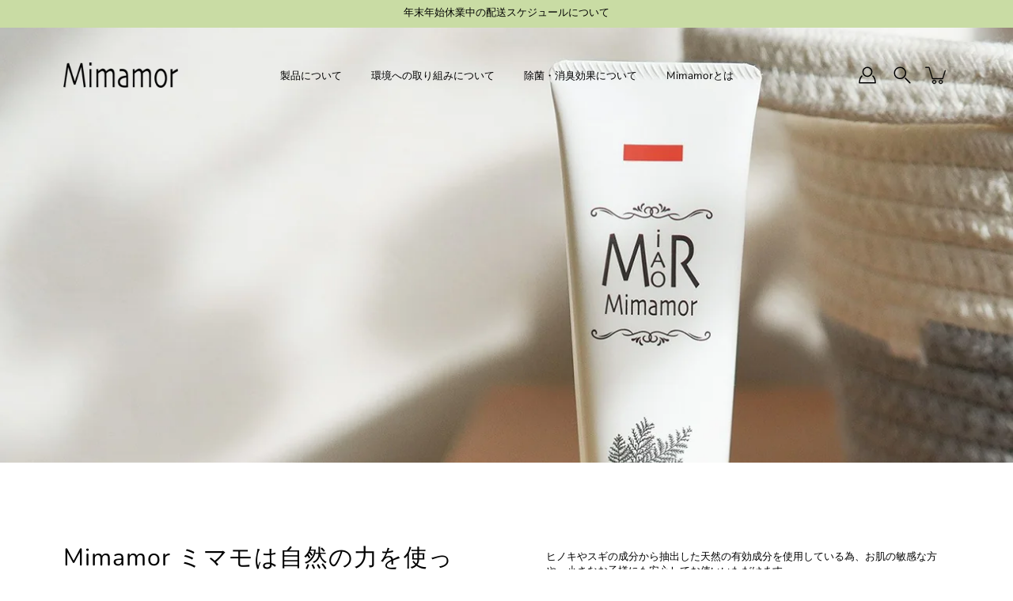

--- FILE ---
content_type: text/html; charset=utf-8
request_url: https://mimamor.com/
body_size: 25708
content:
<!DOCTYPE html>
<html class="no-js no-touch" lang="ja">

<head>
	<meta charset="utf-8">
	<meta http-equiv='X-UA-Compatible' content='IE=edge,chrome=1'>
	<meta name="viewport" content="width=device-width, height=device-height, initial-scale=1.0, minimum-scale=1.0">
	<link rel="canonical" href="https://mimamor.com/">
	<link rel="prefetch" as="document" href="https://mimamor.com">
	<link rel="preload" as="style" href="//mimamor.com/cdn/shop/t/2/assets/theme.css?v=109164531973251717391628317930">
	<link rel="preload" as="image" href="//mimamor.com/cdn/shop/t/2/assets/loader.svg?v=29761675971112988911628317929">
	<link rel="preload" as="script" href="//mimamor.com/cdn/shop/t/2/assets/lazysizes.min.js?v=111431644619468174291628317928">
	<link rel="preload" as="script" href="//mimamor.com/cdn/shop/t/2/assets/shop.js?v=73880149268707138901644648746">

	<link rel="dns-prefetch" href="https://cdn.shopify.com">
	<link rel="dns-prefetch" href="https://v.shopify.com">
	<link rel="dns-prefetch" href="https://fonts.googleapis.com" crossorigin>
	<link rel="dns-prefetch" href="https://cdn.shopifycloud.com">
	<link rel="dns-prefetch" href="https://cdnjs.cloudflare.com">
	<link rel="dns-prefetch" href="https://www.google-analytics.com">
	<link rel="preconnect" href="https://fonts.shopifycdn.com" crossorigin>
	<link rel="preconnect" href="https://ajax.googleapis.com">
	<link rel="preconnect" href="https://customjs.s.asaplabs.io">
	<link rel="dns-prefetch" href="https://maps.googleapis.com">
	<link rel="dns-prefetch" href="https://maps.gstatic.com">
	<link rel="dns-prefetch" href="https://monorail-edge.shopifysvc.com"><title>【Mimamor】公式｜100%天然由来のミマモ</title><meta name="description" content="ミマモは100%天然由来の成分でできています。ヒノキやスギの成分から抽出した天然の有効成分であるフィトンチッドを使用している為、お肌の敏感な方や、小さなお子様、ペットにも安心してお使いいただけます。"><!-- /snippets/social-meta-tags.liquid -->




<meta property="og:site_name" content="Mimamor">
<meta property="og:url" content="https://mimamor.com/">
<meta property="og:title" content="【Mimamor】公式｜100%天然由来のミマモ">
<meta property="og:type" content="website">
<meta property="og:description" content="ミマモは100%天然由来の成分でできています。ヒノキやスギの成分から抽出した天然の有効成分であるフィトンチッドを使用している為、お肌の敏感な方や、小さなお子様、ペットにも安心してお使いいただけます。">

<meta property="og:image" content="http://mimamor.com/cdn/shop/files/DSC06442-2_a28c2bda-748f-4e2d-a6ba-2efb23216eba_1200x1200.jpg?v=1631605089">
<meta property="og:image:secure_url" content="https://mimamor.com/cdn/shop/files/DSC06442-2_a28c2bda-748f-4e2d-a6ba-2efb23216eba_1200x1200.jpg?v=1631605089">


<meta name="twitter:card" content="summary_large_image">
<meta name="twitter:title" content="【Mimamor】公式｜100%天然由来のミマモ">
<meta name="twitter:description" content="ミマモは100%天然由来の成分でできています。ヒノキやスギの成分から抽出した天然の有効成分であるフィトンチッドを使用している為、お肌の敏感な方や、小さなお子様、ペットにも安心してお使いいただけます。">
<link rel="preload" as="font" href="//mimamor.com/cdn/fonts/nunito/nunito_n4.fc49103dc396b42cae9460289072d384b6c6eb63.woff2" type="font/woff2" crossorigin>
<link rel="preload" as="font" href="//mimamor.com/cdn/fonts/nunito_sans/nunitosans_n4.0276fe080df0ca4e6a22d9cb55aed3ed5ba6b1da.woff2" type="font/woff2" crossorigin><link rel="preload" as="font" href="//mimamor.com/cdn/fonts/nunito/nunito_n7.37cf9b8cf43b3322f7e6e13ad2aad62ab5dc9109.woff2" type="font/woff2" crossorigin><link rel="preload" as="font" href="//mimamor.com/cdn/fonts/nunito/nunito_i4.fd53bf99043ab6c570187ed42d1b49192135de96.woff2" type="font/woff2" crossorigin><link rel="preload" as="font" href="//mimamor.com/cdn/fonts/nunito/nunito_i7.3f8ba2027bc9ceb1b1764ecab15bae73f86c4632.woff2" type="font/woff2" crossorigin><link rel="preload" as="font" href="//mimamor.com/cdn/fonts/nunito_sans/nunitosans_i4.6e408730afac1484cf297c30b0e67c86d17fc586.woff2" type="font/woff2" crossorigin><link rel="preload" as="font" href="//mimamor.com/cdn/fonts/nunito_sans/nunitosans_n5.6fc0ed1feb3fc393c40619f180fc49c4d0aae0db.woff2" type="font/woff2" crossorigin><link rel="preload" as="font" href="//mimamor.com/cdn/fonts/nunito_sans/nunitosans_n7.25d963ed46da26098ebeab731e90d8802d989fa5.woff2" type="font/woff2" crossorigin><link rel="preload" as="font" href="//mimamor.com/cdn/fonts/nunito_sans/nunitosans_i7.8c1124729eec046a321e2424b2acf328c2c12139.woff2" type="font/woff2" crossorigin><style data-shopify>
	:root {
		---color-background: #ffffff;
		---color-background-alpha-25: rgba(255, 255, 255, 0.25);
		---color-background-alpha-35: rgba(255, 255, 255, 0.35);
		---color-background-alpha-60: rgba(255, 255, 255, 0.6);
		---color-background-overlay: rgba(255, 255, 255, 0.9);
		---color-background-table-header: #808080;
		---color-heading: #000000;
		---color-text: #000000;
		---color-text-alpha-5: rgba(0, 0, 0, 0.05);
		---color-text-alpha-8: rgba(0, 0, 0, 0.08);
		---color-text-alpha-10: rgba(0, 0, 0, 0.1);
		---color-text-alpha-25: rgba(0, 0, 0, 0.25);
		---color-text-alpha-30: rgba(0, 0, 0, 0.3);
		---color-text-alpha-55: rgba(0, 0, 0, 0.55);
		---color-text-alpha-60: rgba(0, 0, 0, 0.6);
		---color-label: rgba(0, 0, 0, 0.8);
		---color-input-placeholder: rgba(0, 0, 0, 0.5);
		---color-cart-text: rgba(0, 0, 0, 0.6);
		---color-border: #000000;
		---color-border-dark: #000000;
		---color-error: #d02e2e;
		---color-badge-text: #fff;
		---color-badge-bg: #6d8440;
		---color-button-primary-bg: #6d8440;
		---color-button-primary-text: #fff;
		---color-button-primary-border: #6d8440;
		---color-button-secondary-bg: #ffffff;
		---color-button-secondary-text: #000;
		---color-button-secondary-border: #000;
		---color-button-alt-bg: transparent;
		---color-button-alt-text: #6d8440;
		---color-button-alt-border: #6d8440;
		---color-search-overlay: rgba(51, 51, 51, 0.5);

		---body-letter-spacing: 0px;
		---heading-letter-spacing: 1px;

		---body-font-family: "Nunito Sans", sans-serif;
		---heading-font-family: Nunito, sans-serif;

		---body-font-weight: 400;
		---heading-font-weight: 400;

		---body-font-style: normal;
		---heading-font-style: normal;

		---body-font-weight-medium: 500;
		---body-font-weight-bold: 700;

		---heading-font-weight-bold: 700;

		---font-adjust-body: 0.9;
		---font-adjust-heading: 0.95;

		---image-size: cover;
		---image-aspect-ratio: 100%;
		---image-aspect-ratio-half: 50%;

		---icon-loader: url( "//mimamor.com/cdn/shop/t/2/assets/loader.svg?v=29761675971112988911628317929" );
		---icon-check: url( "//mimamor.com/cdn/shop/t/2/assets/icon-check.svg?963" );
		---icon-zoom-in: url( "//mimamor.com/cdn/shop/t/2/assets/icon-zoom-in.svg?v=66463440030260818311628317927" );
		---icon-zoom-out: url( "//mimamor.com/cdn/shop/t/2/assets/icon-zoom-out.svg?v=19447117299412374421628317927" );

		--header-height: 120px;
		--header-initial-height: 120px;
		--collection-featured-block-height: none;

		
		--overlay-color: #000;
		--overlay-opacity: 0;
	}

	@font-face {
  font-family: Nunito;
  font-weight: 400;
  font-style: normal;
  font-display: swap;
  src: url("//mimamor.com/cdn/fonts/nunito/nunito_n4.fc49103dc396b42cae9460289072d384b6c6eb63.woff2") format("woff2"),
       url("//mimamor.com/cdn/fonts/nunito/nunito_n4.5d26d13beeac3116db2479e64986cdeea4c8fbdd.woff") format("woff");
}

	@font-face {
  font-family: "Nunito Sans";
  font-weight: 400;
  font-style: normal;
  font-display: swap;
  src: url("//mimamor.com/cdn/fonts/nunito_sans/nunitosans_n4.0276fe080df0ca4e6a22d9cb55aed3ed5ba6b1da.woff2") format("woff2"),
       url("//mimamor.com/cdn/fonts/nunito_sans/nunitosans_n4.b4964bee2f5e7fd9c3826447e73afe2baad607b7.woff") format("woff");
}

@font-face {
  font-family: Nunito;
  font-weight: 700;
  font-style: normal;
  font-display: swap;
  src: url("//mimamor.com/cdn/fonts/nunito/nunito_n7.37cf9b8cf43b3322f7e6e13ad2aad62ab5dc9109.woff2") format("woff2"),
       url("//mimamor.com/cdn/fonts/nunito/nunito_n7.45cfcfadc6630011252d54d5f5a2c7c98f60d5de.woff") format("woff");
}

@font-face {
  font-family: Nunito;
  font-weight: 400;
  font-style: italic;
  font-display: swap;
  src: url("//mimamor.com/cdn/fonts/nunito/nunito_i4.fd53bf99043ab6c570187ed42d1b49192135de96.woff2") format("woff2"),
       url("//mimamor.com/cdn/fonts/nunito/nunito_i4.cb3876a003a73aaae5363bb3e3e99d45ec598cc6.woff") format("woff");
}

@font-face {
  font-family: Nunito;
  font-weight: 700;
  font-style: italic;
  font-display: swap;
  src: url("//mimamor.com/cdn/fonts/nunito/nunito_i7.3f8ba2027bc9ceb1b1764ecab15bae73f86c4632.woff2") format("woff2"),
       url("//mimamor.com/cdn/fonts/nunito/nunito_i7.82bfb5f86ec77ada3c9f660da22064c2e46e1469.woff") format("woff");
}

@font-face {
  font-family: "Nunito Sans";
  font-weight: 700;
  font-style: normal;
  font-display: swap;
  src: url("//mimamor.com/cdn/fonts/nunito_sans/nunitosans_n7.25d963ed46da26098ebeab731e90d8802d989fa5.woff2") format("woff2"),
       url("//mimamor.com/cdn/fonts/nunito_sans/nunitosans_n7.d32e3219b3d2ec82285d3027bd673efc61a996c8.woff") format("woff");
}

@font-face {
  font-family: "Nunito Sans";
  font-weight: 500;
  font-style: normal;
  font-display: swap;
  src: url("//mimamor.com/cdn/fonts/nunito_sans/nunitosans_n5.6fc0ed1feb3fc393c40619f180fc49c4d0aae0db.woff2") format("woff2"),
       url("//mimamor.com/cdn/fonts/nunito_sans/nunitosans_n5.2c84830b46099cbcc1095f30e0957b88b914e50a.woff") format("woff");
}

@font-face {
  font-family: "Nunito Sans";
  font-weight: 400;
  font-style: italic;
  font-display: swap;
  src: url("//mimamor.com/cdn/fonts/nunito_sans/nunitosans_i4.6e408730afac1484cf297c30b0e67c86d17fc586.woff2") format("woff2"),
       url("//mimamor.com/cdn/fonts/nunito_sans/nunitosans_i4.c9b6dcbfa43622b39a5990002775a8381942ae38.woff") format("woff");
}

@font-face {
  font-family: "Nunito Sans";
  font-weight: 700;
  font-style: italic;
  font-display: swap;
  src: url("//mimamor.com/cdn/fonts/nunito_sans/nunitosans_i7.8c1124729eec046a321e2424b2acf328c2c12139.woff2") format("woff2"),
       url("//mimamor.com/cdn/fonts/nunito_sans/nunitosans_i7.af4cda04357273e0996d21184432bcb14651a64d.woff") format("woff");
}

</style><link href="//mimamor.com/cdn/shop/t/2/assets/theme.css?v=109164531973251717391628317930" rel="stylesheet" type="text/css" media="all" /><script type="text/javascript">
    if (window.MSInputMethodContext && document.documentMode) {
      var scripts = document.getElementsByTagName('script')[0];
      var polyfill = document.createElement("script");
      polyfill.defer = true;
      polyfill.src = "//mimamor.com/cdn/shop/t/2/assets/ie11.js?v=144489047535103983231628317928";

      scripts.parentNode.insertBefore(polyfill, scripts);

      document.documentElement.classList.add('ie11');
    } else {
      document.documentElement.className = document.documentElement.className.replace('no-js', 'js');
    }

    window.theme = {
      info: {
        name: 'Modular'
      },
      version: '2.0.2',
      routes: {
        root_url: "\/",
        search_url: "\/search",
        product_recommendations_url: "\/recommendations\/products"
      },
      translations: {
        add_to_cart: "カートに入れる",
        load_more: "Load More",
        form_submit: "カートに入れる",
        form_submit_error: "Woops!",
        form_submit_error_details: "この商品は不足しているようです。 カートに追加するアイテムを減らしてください。",
        cart_title: "Shopping Cart",
        cart_empty: "カートは空です",
        cart_acceptance_error: "You must accept our terms and conditions.",
        continue_shopping: "お買い物を続ける",
        on_sale: "Sale",
        unit_price_separator: "per",
        sold_out: "Sold out",
        unavailable: "Unavailable",
        results_products: "Products",
        results_pages: "Pages",
        results_articles: "Articles",
        no_results: "No results found",
        previous: "Previous",
        next: "Next",
        view_all: "View all"
      },
      icons: {
        arrow: '<svg aria-hidden="true" focusable="false" role="presentation" class="icon icon-arrow" viewBox="0 0 1024 1024"><path d="M926.553 256.428c25.96-23.409 62.316-19.611 83.605 7.033 20.439 25.582 18.251 61.132-6.623 83.562l-467.01 421.128c-22.547 20.331-56.39 19.789-78.311-1.237L19.143 345.786c-24.181-23.193-25.331-58.79-4.144-83.721 22.077-25.978 58.543-28.612 83.785-4.402l400.458 384.094 427.311-385.33z"/></svg>',
        arrowSlider: '<svg aria-hidden="true" focusable="false" role="presentation" class="icon icon-submit" viewBox="0 0 1024 1024"><path d="M1023.998 511.724v-6.44a4.818 4.818 0 00-1.605-3.215l-.005-.005c0-1.61-1.61-1.61-1.61-3.22s-1.61-1.61-1.61-3.22c-.89 0-1.61-.72-1.61-1.61L652.074 115.649c-6.058-5.789-14.286-9.354-23.346-9.354s-17.288 3.564-23.358 9.366l.013-.013c-6.101 5.61-9.909 13.631-9.909 22.541s3.81 16.931 9.888 22.52l.022.02 307.522 318.793H32.201C14.416 479.522 0 493.939 0 511.723s14.417 32.201 32.201 32.201h887.145L605.384 862.717a32.062 32.062 0 00-8.429 21.72c0 9.19 3.851 17.481 10.025 23.347l.014.013c5.61 6.101 13.631 9.909 22.541 9.909s16.931-3.81 22.52-9.888l.02-.022 363.874-370.315c0-1.61 0-1.61 1.61-3.22.89 0 1.61-.72 1.61-1.61 0-1.61 1.61-1.61 1.61-3.22h1.61v-3.22a4.81 4.81 0 001.608-3.203l.002-.017v-11.27z"/></svg>',
        arrowNavSlider: 'M0.0776563715,49.6974826 L0.0776563715,50.3266624 C0.0882978908,50.4524827 0.146435015,50.5626537 0.234305795,50.6407437 C0.234697028,50.7982538 0.39181593,50.7982538 0.39181593,50.9556075 C0.39181593,51.1129611 0.548934833,51.1127264 0.548934833,51.27008 C0.636101395,51.27008 0.706053735,51.3405018 0.706053735,51.4271989 L36.3981789,88.377449 C36.9898787,88.9427015 37.7935482,89.2908983 38.6778897,89.2908983 C39.5622313,89.2908983 40.3661354,88.9429363 40.9590089,88.3761189 C41.5534473,87.8297238 41.9253528,87.0464767 41.9253528,86.1759065 C41.9253528,85.3053363 41.5534473,84.5227934 40.9597131,83.9766331 L10.297036,52.0652206 L96.9330092,52.8421298 C98.6696895,52.8421298 100.077578,51.4342411 100.077578,49.6975608 C100.077578,47.9608805 98.6696895,46.5529919 96.9330092,46.5529919 L10.297036,46.5529919 L40.9578352,15.4206794 C41.4680804,14.8636428 41.7811445,14.1180323 41.7811445,13.299496 C41.7811445,12.4018526 41.4053267,11.5926276 40.8022812,11.0197852 C40.2533823,10.422843 39.4701352,10.0509375 38.599565,10.0509375 C37.7289948,10.0509375 36.9464519,10.422843 36.4002916,11.0165771 L36.3981007,11.018768 L0.863172638,47.1829542 C0.863172638,47.3400731 0.863172638,47.3400731 0.706053735,47.4974267 C0.618887173,47.4974267 0.548934833,47.5678485 0.548934833,47.6545456 C0.548934833,47.8116645 0.39181593,47.8116645 0.39181593,47.9690181 L0.234697028,47.9690181 L0.234697028,48.2834907 C0.146356768,48.3619719 0.0882196443,48.4723777 0.077578125,48.5964766 L0.077578125,49.6984215 L0.0776563715,49.6974826 Z',
        arrowLong: '<svg aria-hidden="true" focusable="false" role="presentation" class="icon icon-arrow-long" viewBox="0 0 1024 1024"><path d="M525.379 1020.065l114.69-110.279c7.645-7.353 7.645-18.379 0-25.732s-19.113-7.353-26.762 0l-82.194 77.195V18.379C531.113 7.35 523.468 0 512 0s-19.113 7.353-19.113 18.379v942.87l-82.194-79.033c-7.645-7.353-19.113-7.353-26.762 0-3.823 3.676-5.734 9.191-5.734 12.868s1.911 9.191 5.734 12.868l114.69 110.279c7.645 7.353 19.113 7.353 26.762 1.838z"/></svg>',
        check: '<svg aria-hidden="true" focusable="false" role="presentation" class="icon icon-check" viewBox="0 0 1317 1024"><path d="M1277.067 47.359c-42.785-42.731-112.096-42.731-154.88 0L424.495 745.781l-232.32-233.782c-43.178-40.234-110.463-39.047-152.195 2.685s-42.919 109.017-2.685 152.195L347.056 976.64c42.785 42.731 112.096 42.731 154.88 0l775.132-774.401c42.731-42.785 42.731-112.096 0-154.88z"/></svg>',
        close: '<svg aria-hidden="true" focusable="false" role="presentation" class="icon icon-close" viewBox="0 0 1024 1024"><path d="M446.174 512L13.632 79.458c-18.177-18.177-18.177-47.649 0-65.826s47.649-18.177 65.826 0L512 446.174 944.542 13.632c18.177-18.177 47.649-18.177 65.826 0s18.177 47.649 0 65.826L577.826 512l432.542 432.542c18.177 18.177 18.177 47.649 0 65.826s-47.649 18.177-65.826 0L512 577.826 79.458 1010.368c-18.177 18.177-47.649 18.177-65.826 0s-18.177-47.649 0-65.826L446.174 512z"/></svg>',
        plus: '<svg aria-hidden="true" focusable="false" role="presentation" class="icon icon-plus" viewBox="0 0 1024 1024"><path d="M465.066 465.067l.001-411.166c-.005-.407-.005-.407-.006-.805 0-29.324 23.796-53.095 53.149-53.095s53.149 23.771 53.149 53.095c-.001.365-.001.365-.004.524l-.009 411.446 398.754.001c.407-.005.407-.005.805-.006 29.324 0 53.095 23.796 53.095 53.149s-23.771 53.149-53.095 53.149c-.365-.001-.365-.001-.524-.004l-399.037-.009-.009 396.75a53.99 53.99 0 01.071 2.762c0 29.35-23.817 53.142-53.197 53.142-28.299 0-51.612-22.132-53.124-50.361l-.044-.832.583-.382-.586.017c-.02-.795-.02-.795-.024-1.59.011-1.42.011-1.42.05-1.933l.001-397.576-409.162-.009c-1.378.059-1.378.059-2.762.071-29.35 0-53.142-23.817-53.142-53.197 0-28.299 22.132-51.612 50.361-53.124l.832-.044.382.583-.017-.586c.795-.02.795-.02 1.59-.024 1.42.011 1.42.011 1.933.05l409.986.001z"/></svg>',
        minus: '<svg aria-hidden="true" focusable="false" role="presentation" class="icon icon-minus" viewBox="0 0 1024 1024"><path d="M51.573 459.468l-.017-.585c.795-.02.795-.02 1.59-.024 1.42.011 1.42.011 1.933.05l915.021.002c.407-.005.407-.005.805-.006 29.324 0 53.095 23.771 53.095 53.095s-23.771 53.095-53.095 53.095c-.365-.001-.365-.001-.524-.004l-914.477-.021c-1.378.059-1.378.059-2.762.071C23.792 565.141 0 541.348 0 511.999c0-28.271 22.132-51.558 50.361-53.069l.832-.044.382.582z"/></svg>',
        blank: "\/\/mimamor.com\/cdn\/shop\/t\/2\/assets\/blank_1x1.gif?v=50849316544257392421628317926"
      },
      settings: {
        enableAcceptTerms: false,
        enableAjaxCart: true,
        enableColorSwatches: true,
        enablePaymentButton: true,
        enableVideoLooping: false,
        enableTextAnimations: true,
        enableGridItemsAnimations: false,
        enableSearch: true,
        enableYotpo: false,
        showProductDescription: true,
        showQuickView: true,
        showQuantity: true,
        showReviews: false,
        yotpoId: "",
        imageAspectRatio: 1,
        imageBackgroundSize: "cover",
        productBadgeStyle: "rectangle",
        searchType: "product",
        productTitlePosition: "center"
      }
    };
    window.isTouch = false;
    window.moneyFormat = "¥{{amount_no_decimals}}";
    window.slate = window.slate || {};
    window.lazySizesConfig = {
      loadHidden: false,
      hFac: 0.5,
      expFactor: 2,
      preloadAfterLoad: true,
      customMedia: {
        '--phone': '(max-width: 640px)',
        '--tablet': '(min-width: 641px) and (max-width: 1023px)',
        '--lap': '(min-width: 1024px)'
      }
    }
  </script>
  <script src="//mimamor.com/cdn/shop/t/2/assets/lazysizes.min.js?v=111431644619468174291628317928" async></script>
  <script src="//mimamor.com/cdn/shop/t/2/assets/shop.js?v=73880149268707138901644648746" defer></script><script>window.performance && window.performance.mark && window.performance.mark('shopify.content_for_header.start');</script><meta name="facebook-domain-verification" content="am0wk3voss6jsd0uszynw71drgnnkm">
<meta id="shopify-digital-wallet" name="shopify-digital-wallet" content="/57745801366/digital_wallets/dialog">
<script async="async" src="/checkouts/internal/preloads.js?locale=ja-JP"></script>
<script id="shopify-features" type="application/json">{"accessToken":"8ce6387903c8098b76518fa349c83002","betas":["rich-media-storefront-analytics"],"domain":"mimamor.com","predictiveSearch":false,"shopId":57745801366,"locale":"ja"}</script>
<script>var Shopify = Shopify || {};
Shopify.shop = "mimamor.myshopify.com";
Shopify.locale = "ja";
Shopify.currency = {"active":"JPY","rate":"1.0"};
Shopify.country = "JP";
Shopify.theme = {"name":"Mimamorカスタム","id":125228253334,"schema_name":"Modular","schema_version":"2.0.2","theme_store_id":849,"role":"main"};
Shopify.theme.handle = "null";
Shopify.theme.style = {"id":null,"handle":null};
Shopify.cdnHost = "mimamor.com/cdn";
Shopify.routes = Shopify.routes || {};
Shopify.routes.root = "/";</script>
<script type="module">!function(o){(o.Shopify=o.Shopify||{}).modules=!0}(window);</script>
<script>!function(o){function n(){var o=[];function n(){o.push(Array.prototype.slice.apply(arguments))}return n.q=o,n}var t=o.Shopify=o.Shopify||{};t.loadFeatures=n(),t.autoloadFeatures=n()}(window);</script>
<script id="shop-js-analytics" type="application/json">{"pageType":"index"}</script>
<script defer="defer" async type="module" src="//mimamor.com/cdn/shopifycloud/shop-js/modules/v2/client.init-shop-cart-sync_BJFAoJgM.ja.esm.js"></script>
<script defer="defer" async type="module" src="//mimamor.com/cdn/shopifycloud/shop-js/modules/v2/chunk.common_BaQ0HiLN.esm.js"></script>
<script type="module">
  await import("//mimamor.com/cdn/shopifycloud/shop-js/modules/v2/client.init-shop-cart-sync_BJFAoJgM.ja.esm.js");
await import("//mimamor.com/cdn/shopifycloud/shop-js/modules/v2/chunk.common_BaQ0HiLN.esm.js");

  window.Shopify.SignInWithShop?.initShopCartSync?.({"fedCMEnabled":true,"windoidEnabled":true});

</script>
<script>(function() {
  var isLoaded = false;
  function asyncLoad() {
    if (isLoaded) return;
    isLoaded = true;
    var urls = ["https:\/\/instafeed.nfcube.com\/cdn\/9b8282714f00425220ec475a814f5ad5.js?shop=mimamor.myshopify.com"];
    for (var i = 0; i < urls.length; i++) {
      var s = document.createElement('script');
      s.type = 'text/javascript';
      s.async = true;
      s.src = urls[i];
      var x = document.getElementsByTagName('script')[0];
      x.parentNode.insertBefore(s, x);
    }
  };
  if(window.attachEvent) {
    window.attachEvent('onload', asyncLoad);
  } else {
    window.addEventListener('load', asyncLoad, false);
  }
})();</script>
<script id="__st">var __st={"a":57745801366,"offset":32400,"reqid":"5ac41f5a-4556-45fc-a0b3-c4bfd89ef4bd-1766849702","pageurl":"mimamor.com\/","u":"1ef200d8344b","p":"home"};</script>
<script>window.ShopifyPaypalV4VisibilityTracking = true;</script>
<script id="captcha-bootstrap">!function(){'use strict';const t='contact',e='account',n='new_comment',o=[[t,t],['blogs',n],['comments',n],[t,'customer']],c=[[e,'customer_login'],[e,'guest_login'],[e,'recover_customer_password'],[e,'create_customer']],r=t=>t.map((([t,e])=>`form[action*='/${t}']:not([data-nocaptcha='true']) input[name='form_type'][value='${e}']`)).join(','),a=t=>()=>t?[...document.querySelectorAll(t)].map((t=>t.form)):[];function s(){const t=[...o],e=r(t);return a(e)}const i='password',u='form_key',d=['recaptcha-v3-token','g-recaptcha-response','h-captcha-response',i],f=()=>{try{return window.sessionStorage}catch{return}},m='__shopify_v',_=t=>t.elements[u];function p(t,e,n=!1){try{const o=window.sessionStorage,c=JSON.parse(o.getItem(e)),{data:r}=function(t){const{data:e,action:n}=t;return t[m]||n?{data:e,action:n}:{data:t,action:n}}(c);for(const[e,n]of Object.entries(r))t.elements[e]&&(t.elements[e].value=n);n&&o.removeItem(e)}catch(o){console.error('form repopulation failed',{error:o})}}const l='form_type',E='cptcha';function T(t){t.dataset[E]=!0}const w=window,h=w.document,L='Shopify',v='ce_forms',y='captcha';let A=!1;((t,e)=>{const n=(g='f06e6c50-85a8-45c8-87d0-21a2b65856fe',I='https://cdn.shopify.com/shopifycloud/storefront-forms-hcaptcha/ce_storefront_forms_captcha_hcaptcha.v1.5.2.iife.js',D={infoText:'hCaptchaによる保護',privacyText:'プライバシー',termsText:'利用規約'},(t,e,n)=>{const o=w[L][v],c=o.bindForm;if(c)return c(t,g,e,D).then(n);var r;o.q.push([[t,g,e,D],n]),r=I,A||(h.body.append(Object.assign(h.createElement('script'),{id:'captcha-provider',async:!0,src:r})),A=!0)});var g,I,D;w[L]=w[L]||{},w[L][v]=w[L][v]||{},w[L][v].q=[],w[L][y]=w[L][y]||{},w[L][y].protect=function(t,e){n(t,void 0,e),T(t)},Object.freeze(w[L][y]),function(t,e,n,w,h,L){const[v,y,A,g]=function(t,e,n){const i=e?o:[],u=t?c:[],d=[...i,...u],f=r(d),m=r(i),_=r(d.filter((([t,e])=>n.includes(e))));return[a(f),a(m),a(_),s()]}(w,h,L),I=t=>{const e=t.target;return e instanceof HTMLFormElement?e:e&&e.form},D=t=>v().includes(t);t.addEventListener('submit',(t=>{const e=I(t);if(!e)return;const n=D(e)&&!e.dataset.hcaptchaBound&&!e.dataset.recaptchaBound,o=_(e),c=g().includes(e)&&(!o||!o.value);(n||c)&&t.preventDefault(),c&&!n&&(function(t){try{if(!f())return;!function(t){const e=f();if(!e)return;const n=_(t);if(!n)return;const o=n.value;o&&e.removeItem(o)}(t);const e=Array.from(Array(32),(()=>Math.random().toString(36)[2])).join('');!function(t,e){_(t)||t.append(Object.assign(document.createElement('input'),{type:'hidden',name:u})),t.elements[u].value=e}(t,e),function(t,e){const n=f();if(!n)return;const o=[...t.querySelectorAll(`input[type='${i}']`)].map((({name:t})=>t)),c=[...d,...o],r={};for(const[a,s]of new FormData(t).entries())c.includes(a)||(r[a]=s);n.setItem(e,JSON.stringify({[m]:1,action:t.action,data:r}))}(t,e)}catch(e){console.error('failed to persist form',e)}}(e),e.submit())}));const S=(t,e)=>{t&&!t.dataset[E]&&(n(t,e.some((e=>e===t))),T(t))};for(const o of['focusin','change'])t.addEventListener(o,(t=>{const e=I(t);D(e)&&S(e,y())}));const B=e.get('form_key'),M=e.get(l),P=B&&M;t.addEventListener('DOMContentLoaded',(()=>{const t=y();if(P)for(const e of t)e.elements[l].value===M&&p(e,B);[...new Set([...A(),...v().filter((t=>'true'===t.dataset.shopifyCaptcha))])].forEach((e=>S(e,t)))}))}(h,new URLSearchParams(w.location.search),n,t,e,['guest_login'])})(!0,!0)}();</script>
<script integrity="sha256-4kQ18oKyAcykRKYeNunJcIwy7WH5gtpwJnB7kiuLZ1E=" data-source-attribution="shopify.loadfeatures" defer="defer" src="//mimamor.com/cdn/shopifycloud/storefront/assets/storefront/load_feature-a0a9edcb.js" crossorigin="anonymous"></script>
<script data-source-attribution="shopify.dynamic_checkout.dynamic.init">var Shopify=Shopify||{};Shopify.PaymentButton=Shopify.PaymentButton||{isStorefrontPortableWallets:!0,init:function(){window.Shopify.PaymentButton.init=function(){};var t=document.createElement("script");t.src="https://mimamor.com/cdn/shopifycloud/portable-wallets/latest/portable-wallets.ja.js",t.type="module",document.head.appendChild(t)}};
</script>
<script data-source-attribution="shopify.dynamic_checkout.buyer_consent">
  function portableWalletsHideBuyerConsent(e){var t=document.getElementById("shopify-buyer-consent"),n=document.getElementById("shopify-subscription-policy-button");t&&n&&(t.classList.add("hidden"),t.setAttribute("aria-hidden","true"),n.removeEventListener("click",e))}function portableWalletsShowBuyerConsent(e){var t=document.getElementById("shopify-buyer-consent"),n=document.getElementById("shopify-subscription-policy-button");t&&n&&(t.classList.remove("hidden"),t.removeAttribute("aria-hidden"),n.addEventListener("click",e))}window.Shopify?.PaymentButton&&(window.Shopify.PaymentButton.hideBuyerConsent=portableWalletsHideBuyerConsent,window.Shopify.PaymentButton.showBuyerConsent=portableWalletsShowBuyerConsent);
</script>
<script data-source-attribution="shopify.dynamic_checkout.cart.bootstrap">document.addEventListener("DOMContentLoaded",(function(){function t(){return document.querySelector("shopify-accelerated-checkout-cart, shopify-accelerated-checkout")}if(t())Shopify.PaymentButton.init();else{new MutationObserver((function(e,n){t()&&(Shopify.PaymentButton.init(),n.disconnect())})).observe(document.body,{childList:!0,subtree:!0})}}));
</script>

<script>window.performance && window.performance.mark && window.performance.mark('shopify.content_for_header.end');</script>
<link href="https://monorail-edge.shopifysvc.com" rel="dns-prefetch">
<script>(function(){if ("sendBeacon" in navigator && "performance" in window) {try {var session_token_from_headers = performance.getEntriesByType('navigation')[0].serverTiming.find(x => x.name == '_s').description;} catch {var session_token_from_headers = undefined;}var session_cookie_matches = document.cookie.match(/_shopify_s=([^;]*)/);var session_token_from_cookie = session_cookie_matches && session_cookie_matches.length === 2 ? session_cookie_matches[1] : "";var session_token = session_token_from_headers || session_token_from_cookie || "";function handle_abandonment_event(e) {var entries = performance.getEntries().filter(function(entry) {return /monorail-edge.shopifysvc.com/.test(entry.name);});if (!window.abandonment_tracked && entries.length === 0) {window.abandonment_tracked = true;var currentMs = Date.now();var navigation_start = performance.timing.navigationStart;var payload = {shop_id: 57745801366,url: window.location.href,navigation_start,duration: currentMs - navigation_start,session_token,page_type: "index"};window.navigator.sendBeacon("https://monorail-edge.shopifysvc.com/v1/produce", JSON.stringify({schema_id: "online_store_buyer_site_abandonment/1.1",payload: payload,metadata: {event_created_at_ms: currentMs,event_sent_at_ms: currentMs}}));}}window.addEventListener('pagehide', handle_abandonment_event);}}());</script>
<script id="web-pixels-manager-setup">(function e(e,d,r,n,o){if(void 0===o&&(o={}),!Boolean(null===(a=null===(i=window.Shopify)||void 0===i?void 0:i.analytics)||void 0===a?void 0:a.replayQueue)){var i,a;window.Shopify=window.Shopify||{};var t=window.Shopify;t.analytics=t.analytics||{};var s=t.analytics;s.replayQueue=[],s.publish=function(e,d,r){return s.replayQueue.push([e,d,r]),!0};try{self.performance.mark("wpm:start")}catch(e){}var l=function(){var e={modern:/Edge?\/(1{2}[4-9]|1[2-9]\d|[2-9]\d{2}|\d{4,})\.\d+(\.\d+|)|Firefox\/(1{2}[4-9]|1[2-9]\d|[2-9]\d{2}|\d{4,})\.\d+(\.\d+|)|Chrom(ium|e)\/(9{2}|\d{3,})\.\d+(\.\d+|)|(Maci|X1{2}).+ Version\/(15\.\d+|(1[6-9]|[2-9]\d|\d{3,})\.\d+)([,.]\d+|)( \(\w+\)|)( Mobile\/\w+|) Safari\/|Chrome.+OPR\/(9{2}|\d{3,})\.\d+\.\d+|(CPU[ +]OS|iPhone[ +]OS|CPU[ +]iPhone|CPU IPhone OS|CPU iPad OS)[ +]+(15[._]\d+|(1[6-9]|[2-9]\d|\d{3,})[._]\d+)([._]\d+|)|Android:?[ /-](13[3-9]|1[4-9]\d|[2-9]\d{2}|\d{4,})(\.\d+|)(\.\d+|)|Android.+Firefox\/(13[5-9]|1[4-9]\d|[2-9]\d{2}|\d{4,})\.\d+(\.\d+|)|Android.+Chrom(ium|e)\/(13[3-9]|1[4-9]\d|[2-9]\d{2}|\d{4,})\.\d+(\.\d+|)|SamsungBrowser\/([2-9]\d|\d{3,})\.\d+/,legacy:/Edge?\/(1[6-9]|[2-9]\d|\d{3,})\.\d+(\.\d+|)|Firefox\/(5[4-9]|[6-9]\d|\d{3,})\.\d+(\.\d+|)|Chrom(ium|e)\/(5[1-9]|[6-9]\d|\d{3,})\.\d+(\.\d+|)([\d.]+$|.*Safari\/(?![\d.]+ Edge\/[\d.]+$))|(Maci|X1{2}).+ Version\/(10\.\d+|(1[1-9]|[2-9]\d|\d{3,})\.\d+)([,.]\d+|)( \(\w+\)|)( Mobile\/\w+|) Safari\/|Chrome.+OPR\/(3[89]|[4-9]\d|\d{3,})\.\d+\.\d+|(CPU[ +]OS|iPhone[ +]OS|CPU[ +]iPhone|CPU IPhone OS|CPU iPad OS)[ +]+(10[._]\d+|(1[1-9]|[2-9]\d|\d{3,})[._]\d+)([._]\d+|)|Android:?[ /-](13[3-9]|1[4-9]\d|[2-9]\d{2}|\d{4,})(\.\d+|)(\.\d+|)|Mobile Safari.+OPR\/([89]\d|\d{3,})\.\d+\.\d+|Android.+Firefox\/(13[5-9]|1[4-9]\d|[2-9]\d{2}|\d{4,})\.\d+(\.\d+|)|Android.+Chrom(ium|e)\/(13[3-9]|1[4-9]\d|[2-9]\d{2}|\d{4,})\.\d+(\.\d+|)|Android.+(UC? ?Browser|UCWEB|U3)[ /]?(15\.([5-9]|\d{2,})|(1[6-9]|[2-9]\d|\d{3,})\.\d+)\.\d+|SamsungBrowser\/(5\.\d+|([6-9]|\d{2,})\.\d+)|Android.+MQ{2}Browser\/(14(\.(9|\d{2,})|)|(1[5-9]|[2-9]\d|\d{3,})(\.\d+|))(\.\d+|)|K[Aa][Ii]OS\/(3\.\d+|([4-9]|\d{2,})\.\d+)(\.\d+|)/},d=e.modern,r=e.legacy,n=navigator.userAgent;return n.match(d)?"modern":n.match(r)?"legacy":"unknown"}(),u="modern"===l?"modern":"legacy",c=(null!=n?n:{modern:"",legacy:""})[u],f=function(e){return[e.baseUrl,"/wpm","/b",e.hashVersion,"modern"===e.buildTarget?"m":"l",".js"].join("")}({baseUrl:d,hashVersion:r,buildTarget:u}),m=function(e){var d=e.version,r=e.bundleTarget,n=e.surface,o=e.pageUrl,i=e.monorailEndpoint;return{emit:function(e){var a=e.status,t=e.errorMsg,s=(new Date).getTime(),l=JSON.stringify({metadata:{event_sent_at_ms:s},events:[{schema_id:"web_pixels_manager_load/3.1",payload:{version:d,bundle_target:r,page_url:o,status:a,surface:n,error_msg:t},metadata:{event_created_at_ms:s}}]});if(!i)return console&&console.warn&&console.warn("[Web Pixels Manager] No Monorail endpoint provided, skipping logging."),!1;try{return self.navigator.sendBeacon.bind(self.navigator)(i,l)}catch(e){}var u=new XMLHttpRequest;try{return u.open("POST",i,!0),u.setRequestHeader("Content-Type","text/plain"),u.send(l),!0}catch(e){return console&&console.warn&&console.warn("[Web Pixels Manager] Got an unhandled error while logging to Monorail."),!1}}}}({version:r,bundleTarget:l,surface:e.surface,pageUrl:self.location.href,monorailEndpoint:e.monorailEndpoint});try{o.browserTarget=l,function(e){var d=e.src,r=e.async,n=void 0===r||r,o=e.onload,i=e.onerror,a=e.sri,t=e.scriptDataAttributes,s=void 0===t?{}:t,l=document.createElement("script"),u=document.querySelector("head"),c=document.querySelector("body");if(l.async=n,l.src=d,a&&(l.integrity=a,l.crossOrigin="anonymous"),s)for(var f in s)if(Object.prototype.hasOwnProperty.call(s,f))try{l.dataset[f]=s[f]}catch(e){}if(o&&l.addEventListener("load",o),i&&l.addEventListener("error",i),u)u.appendChild(l);else{if(!c)throw new Error("Did not find a head or body element to append the script");c.appendChild(l)}}({src:f,async:!0,onload:function(){if(!function(){var e,d;return Boolean(null===(d=null===(e=window.Shopify)||void 0===e?void 0:e.analytics)||void 0===d?void 0:d.initialized)}()){var d=window.webPixelsManager.init(e)||void 0;if(d){var r=window.Shopify.analytics;r.replayQueue.forEach((function(e){var r=e[0],n=e[1],o=e[2];d.publishCustomEvent(r,n,o)})),r.replayQueue=[],r.publish=d.publishCustomEvent,r.visitor=d.visitor,r.initialized=!0}}},onerror:function(){return m.emit({status:"failed",errorMsg:"".concat(f," has failed to load")})},sri:function(e){var d=/^sha384-[A-Za-z0-9+/=]+$/;return"string"==typeof e&&d.test(e)}(c)?c:"",scriptDataAttributes:o}),m.emit({status:"loading"})}catch(e){m.emit({status:"failed",errorMsg:(null==e?void 0:e.message)||"Unknown error"})}}})({shopId: 57745801366,storefrontBaseUrl: "https://mimamor.com",extensionsBaseUrl: "https://extensions.shopifycdn.com/cdn/shopifycloud/web-pixels-manager",monorailEndpoint: "https://monorail-edge.shopifysvc.com/unstable/produce_batch",surface: "storefront-renderer",enabledBetaFlags: ["2dca8a86","a0d5f9d2"],webPixelsConfigList: [{"id":"266829974","configuration":"{\"pixel_id\":\"885835802369850\",\"pixel_type\":\"facebook_pixel\",\"metaapp_system_user_token\":\"-\"}","eventPayloadVersion":"v1","runtimeContext":"OPEN","scriptVersion":"ca16bc87fe92b6042fbaa3acc2fbdaa6","type":"APP","apiClientId":2329312,"privacyPurposes":["ANALYTICS","MARKETING","SALE_OF_DATA"],"dataSharingAdjustments":{"protectedCustomerApprovalScopes":["read_customer_address","read_customer_email","read_customer_name","read_customer_personal_data","read_customer_phone"]}},{"id":"shopify-app-pixel","configuration":"{}","eventPayloadVersion":"v1","runtimeContext":"STRICT","scriptVersion":"0450","apiClientId":"shopify-pixel","type":"APP","privacyPurposes":["ANALYTICS","MARKETING"]},{"id":"shopify-custom-pixel","eventPayloadVersion":"v1","runtimeContext":"LAX","scriptVersion":"0450","apiClientId":"shopify-pixel","type":"CUSTOM","privacyPurposes":["ANALYTICS","MARKETING"]}],isMerchantRequest: false,initData: {"shop":{"name":"Mimamor","paymentSettings":{"currencyCode":"JPY"},"myshopifyDomain":"mimamor.myshopify.com","countryCode":"JP","storefrontUrl":"https:\/\/mimamor.com"},"customer":null,"cart":null,"checkout":null,"productVariants":[],"purchasingCompany":null},},"https://mimamor.com/cdn","da62cc92w68dfea28pcf9825a4m392e00d0",{"modern":"","legacy":""},{"shopId":"57745801366","storefrontBaseUrl":"https:\/\/mimamor.com","extensionBaseUrl":"https:\/\/extensions.shopifycdn.com\/cdn\/shopifycloud\/web-pixels-manager","surface":"storefront-renderer","enabledBetaFlags":"[\"2dca8a86\", \"a0d5f9d2\"]","isMerchantRequest":"false","hashVersion":"da62cc92w68dfea28pcf9825a4m392e00d0","publish":"custom","events":"[[\"page_viewed\",{}]]"});</script><script>
  window.ShopifyAnalytics = window.ShopifyAnalytics || {};
  window.ShopifyAnalytics.meta = window.ShopifyAnalytics.meta || {};
  window.ShopifyAnalytics.meta.currency = 'JPY';
  var meta = {"page":{"pageType":"home","requestId":"5ac41f5a-4556-45fc-a0b3-c4bfd89ef4bd-1766849702"}};
  for (var attr in meta) {
    window.ShopifyAnalytics.meta[attr] = meta[attr];
  }
</script>
<script class="analytics">
  (function () {
    var customDocumentWrite = function(content) {
      var jquery = null;

      if (window.jQuery) {
        jquery = window.jQuery;
      } else if (window.Checkout && window.Checkout.$) {
        jquery = window.Checkout.$;
      }

      if (jquery) {
        jquery('body').append(content);
      }
    };

    var hasLoggedConversion = function(token) {
      if (token) {
        return document.cookie.indexOf('loggedConversion=' + token) !== -1;
      }
      return false;
    }

    var setCookieIfConversion = function(token) {
      if (token) {
        var twoMonthsFromNow = new Date(Date.now());
        twoMonthsFromNow.setMonth(twoMonthsFromNow.getMonth() + 2);

        document.cookie = 'loggedConversion=' + token + '; expires=' + twoMonthsFromNow;
      }
    }

    var trekkie = window.ShopifyAnalytics.lib = window.trekkie = window.trekkie || [];
    if (trekkie.integrations) {
      return;
    }
    trekkie.methods = [
      'identify',
      'page',
      'ready',
      'track',
      'trackForm',
      'trackLink'
    ];
    trekkie.factory = function(method) {
      return function() {
        var args = Array.prototype.slice.call(arguments);
        args.unshift(method);
        trekkie.push(args);
        return trekkie;
      };
    };
    for (var i = 0; i < trekkie.methods.length; i++) {
      var key = trekkie.methods[i];
      trekkie[key] = trekkie.factory(key);
    }
    trekkie.load = function(config) {
      trekkie.config = config || {};
      trekkie.config.initialDocumentCookie = document.cookie;
      var first = document.getElementsByTagName('script')[0];
      var script = document.createElement('script');
      script.type = 'text/javascript';
      script.onerror = function(e) {
        var scriptFallback = document.createElement('script');
        scriptFallback.type = 'text/javascript';
        scriptFallback.onerror = function(error) {
                var Monorail = {
      produce: function produce(monorailDomain, schemaId, payload) {
        var currentMs = new Date().getTime();
        var event = {
          schema_id: schemaId,
          payload: payload,
          metadata: {
            event_created_at_ms: currentMs,
            event_sent_at_ms: currentMs
          }
        };
        return Monorail.sendRequest("https://" + monorailDomain + "/v1/produce", JSON.stringify(event));
      },
      sendRequest: function sendRequest(endpointUrl, payload) {
        // Try the sendBeacon API
        if (window && window.navigator && typeof window.navigator.sendBeacon === 'function' && typeof window.Blob === 'function' && !Monorail.isIos12()) {
          var blobData = new window.Blob([payload], {
            type: 'text/plain'
          });

          if (window.navigator.sendBeacon(endpointUrl, blobData)) {
            return true;
          } // sendBeacon was not successful

        } // XHR beacon

        var xhr = new XMLHttpRequest();

        try {
          xhr.open('POST', endpointUrl);
          xhr.setRequestHeader('Content-Type', 'text/plain');
          xhr.send(payload);
        } catch (e) {
          console.log(e);
        }

        return false;
      },
      isIos12: function isIos12() {
        return window.navigator.userAgent.lastIndexOf('iPhone; CPU iPhone OS 12_') !== -1 || window.navigator.userAgent.lastIndexOf('iPad; CPU OS 12_') !== -1;
      }
    };
    Monorail.produce('monorail-edge.shopifysvc.com',
      'trekkie_storefront_load_errors/1.1',
      {shop_id: 57745801366,
      theme_id: 125228253334,
      app_name: "storefront",
      context_url: window.location.href,
      source_url: "//mimamor.com/cdn/s/trekkie.storefront.8f32c7f0b513e73f3235c26245676203e1209161.min.js"});

        };
        scriptFallback.async = true;
        scriptFallback.src = '//mimamor.com/cdn/s/trekkie.storefront.8f32c7f0b513e73f3235c26245676203e1209161.min.js';
        first.parentNode.insertBefore(scriptFallback, first);
      };
      script.async = true;
      script.src = '//mimamor.com/cdn/s/trekkie.storefront.8f32c7f0b513e73f3235c26245676203e1209161.min.js';
      first.parentNode.insertBefore(script, first);
    };
    trekkie.load(
      {"Trekkie":{"appName":"storefront","development":false,"defaultAttributes":{"shopId":57745801366,"isMerchantRequest":null,"themeId":125228253334,"themeCityHash":"5666101662975704752","contentLanguage":"ja","currency":"JPY","eventMetadataId":"c4929719-6716-4f9a-a8aa-8b5e064209ba"},"isServerSideCookieWritingEnabled":true,"monorailRegion":"shop_domain","enabledBetaFlags":["65f19447"]},"Session Attribution":{},"S2S":{"facebookCapiEnabled":true,"source":"trekkie-storefront-renderer","apiClientId":580111}}
    );

    var loaded = false;
    trekkie.ready(function() {
      if (loaded) return;
      loaded = true;

      window.ShopifyAnalytics.lib = window.trekkie;

      var originalDocumentWrite = document.write;
      document.write = customDocumentWrite;
      try { window.ShopifyAnalytics.merchantGoogleAnalytics.call(this); } catch(error) {};
      document.write = originalDocumentWrite;

      window.ShopifyAnalytics.lib.page(null,{"pageType":"home","requestId":"5ac41f5a-4556-45fc-a0b3-c4bfd89ef4bd-1766849702","shopifyEmitted":true});

      var match = window.location.pathname.match(/checkouts\/(.+)\/(thank_you|post_purchase)/)
      var token = match? match[1]: undefined;
      if (!hasLoggedConversion(token)) {
        setCookieIfConversion(token);
        
      }
    });


        var eventsListenerScript = document.createElement('script');
        eventsListenerScript.async = true;
        eventsListenerScript.src = "//mimamor.com/cdn/shopifycloud/storefront/assets/shop_events_listener-3da45d37.js";
        document.getElementsByTagName('head')[0].appendChild(eventsListenerScript);

})();</script>
<script
  defer
  src="https://mimamor.com/cdn/shopifycloud/perf-kit/shopify-perf-kit-2.1.2.min.js"
  data-application="storefront-renderer"
  data-shop-id="57745801366"
  data-render-region="gcp-us-central1"
  data-page-type="index"
  data-theme-instance-id="125228253334"
  data-theme-name="Modular"
  data-theme-version="2.0.2"
  data-monorail-region="shop_domain"
  data-resource-timing-sampling-rate="10"
  data-shs="true"
  data-shs-beacon="true"
  data-shs-export-with-fetch="true"
  data-shs-logs-sample-rate="1"
  data-shs-beacon-endpoint="https://mimamor.com/api/collect"
></script>
</head><body id="mimamor-公式-100-天然由来のミマモ" class="is-page-loading template-index allow-text-animations allow-image-animations no-outline">
	<a class="in-page-link skip-link" href="#MainContent">Skip to content</a>

	<div class="pageWrap"><div id="shopify-section-announcement" class="shopify-section"><style data-shopify>.site-alert { color: #000000; background-color: #c9dca4; }</style><section data-section-type="announcement" data-section-id="announcement"><div class="js-site-alert site-alert container-wrap u-center" data-status="true" data-status-mobile="false" data-scroll-lock-fill-gap>
			<div class="container">
				<div class="site-alert__text site-alert__text--error">
					<p>This site has limited support for your browser. We recommend switching to Edge, Chrome, Safari, or Firefox.</p>
				</div>
				<div class="site-alert__text"><a href="/pages/%E5%B9%B4%E6%9C%AB%E5%B9%B4%E5%A7%8B%E3%81%AE%E5%95%86%E5%93%81%E9%85%8D%E9%80%81%E3%82%B9%E3%82%B1%E3%82%B8%E3%83%A5%E3%83%BC%E3%83%AB%E3%81%AB%E3%81%A4%E3%81%84%E3%81%A6%E3%81%AE%E3%82%B3%E3%83%94%E3%83%BC" tabindex="0"><p>年末年始休業中の配送スケジュールについて</p></a></div>
			</div>
		</div></section>

</div><div id="shopify-section-header" class="shopify-section shopify-section-header">
<header
	class="site-header header--is-standard header--logo_left_links_center header--transparent"
	data-section-id="header"
	data-section-type="header"
	data-transparent="true"
	data-text-color="black"
	data-header-height
	data-scroll-lock-fill-gap>
	<div class="container">
		<div class="row"><h1 class="nav-item logo"><a href="/" class="logo__image-link visible-nav-link" data-width="145" aria-label="Mimamor"><style data-shopify>.logo__image--transparent { width: 145px; height: 32.03488372093023px; }
			.header--has-scrolled .logo__image--transparent { width: 144.99999999999997px; height: 32.03488372093023px; }</style><img
			class="logo__image logo__image--transparent lazyload"
			src="//mimamor.com/cdn/shop/t/2/assets/blank_1x1.gif?v=50849316544257392421628317926"
			data-src="//mimamor.com/cdn/shop/files/MILOGO_{width}x.png?v=1690277011"
			data-widths= "[100, 140, 180, 220, 280, 360, 400, 440, 560, 720, 800]"
			data-aspectratio="4.526315789473684"
			data-sizes="auto"
			loading="lazy"
			width="145px"
			height="32.03488372093023px"
			alt="Mimamor">
		<noscript>
			<img src="//mimamor.com/cdn/shop/files/MILOGO_500x.png?v=1690277011"
				class="logo__image"
				width="145px"
				height="32.03488372093023px"
				alt="Mimamor">
		</noscript><style data-shopify>.logo__image--default { width: 145px; height: 32.03488372093023px; }
			.header--has-scrolled .logo__image--default { width: 144.99999999999997px; height: 32.03488372093023px; }</style><img
			class="logo__image logo__image--default lazyload"
			src="//mimamor.com/cdn/shop/t/2/assets/blank_1x1.gif?v=50849316544257392421628317926"
			data-src="//mimamor.com/cdn/shop/files/MILOGO_{width}x.png?v=1690277011"
			data-widths= "[180, 360, 540, 720, 900, 1080, 1296, 1512, 1728, 2048, 2450, 2700, 3000, 3350, 3750, 4100]"
			data-aspectratio="4.526315789473684"
			data-sizes="auto"
			loading="lazy"
			width="145px"
			height="32.03488372093023px"
			alt="Mimamor">
		<noscript>
			<img src="//mimamor.com/cdn/shop/files/MILOGO_500x.png?v=1690277011"
				class="logo__image"
				width="145px"
				height="32.03488372093023px"
				alt="Mimamor">
		</noscript></a></h1><div class="header-fix-cont">
				<div class="header-fix-cont-inner">
					<nav role="navigation" class="nav-standard nav-main">
<ul class="menu ">
	
<li class="menu-item menu-item--dropdown">
				<!-- LINKS -->
				<a href="/collections/products" class="menu-item__link">製品について</a></li><li class="menu-item menu-item--dropdown">
				<!-- LINKS -->
				<a href="/pages/sdgs%E3%81%B8%E3%81%AE%E5%8F%96%E3%82%8A%E7%B5%84%E3%81%BF" class="menu-item__link">環境への取り組みについて</a></li><li class="menu-item menu-item--dropdown">
				<!-- LINKS -->
				<a href="/pages/functionality" class="menu-item__link">除菌・消臭効果について</a></li><li class="menu-item menu-item--dropdown">
				<!-- LINKS -->
				<a href="/pages/mimamor%E3%81%A8%E3%81%AF" class="menu-item__link">Mimamorとは</a></li></ul><div class="nav-search">
	<div class="nav-search-overlay">
		<div class="nav-search-scroller" data-scroll-lock-fill-gap>
			<div class="nav-search-container container">
				<div class="search-form__sticky-container">
					<form action="/search" method="get" class="search-form" role="search" autocomplete="off" autocorrect="off" autocapitalize="off" spellcheck="false" maxlength="250">
						<div class="inputGroup">
							<input type="search" name="q" class="nav-search-input" tabindex="-1" id="search-field" placeholder="Search ..." value="" />
							<input type="hidden" name="type" value="product" />
							<input type="hidden" name="options[prefix]" class="nav-search-options" value="last" />
							<button tabindex="-1" type="submit" class="nav-search-submit" aria-label="Search"><svg aria-hidden="true" focusable="false" role="presentation" class="icon icon-submit" viewBox="0 0 1024 1024"><path d="M1023.998 511.724v-6.44a4.818 4.818 0 00-1.605-3.215l-.005-.005c0-1.61-1.61-1.61-1.61-3.22s-1.61-1.61-1.61-3.22c-.89 0-1.61-.72-1.61-1.61L652.074 115.649c-6.058-5.789-14.286-9.354-23.346-9.354s-17.288 3.564-23.358 9.366l.013-.013c-6.101 5.61-9.909 13.631-9.909 22.541s3.81 16.931 9.888 22.52l.022.02 307.522 318.793H32.201C14.416 479.522 0 493.939 0 511.723s14.417 32.201 32.201 32.201h887.145L605.384 862.717a32.062 32.062 0 00-8.429 21.72c0 9.19 3.851 17.481 10.025 23.347l.014.013c5.61 6.101 13.631 9.909 22.541 9.909s16.931-3.81 22.52-9.888l.02-.022 363.874-370.315c0-1.61 0-1.61 1.61-3.22.89 0 1.61-.72 1.61-1.61 0-1.61 1.61-1.61 1.61-3.22h1.61v-3.22a4.81 4.81 0 001.608-3.203l.002-.017v-11.27z"/></svg></button>
						</div>

						<label for="search-field" class="icon-search"><svg aria-hidden="true" focusable="false" role="presentation" class="icon icon-search" viewBox="0 0 1024 1024"><path fill="none" stroke-width="69.818" stroke="#000" d="M715.636 385.939c0 182.087-147.61 329.697-329.697 329.697S56.242 568.026 56.242 385.939 203.852 56.242 385.939 56.242s329.697 147.61 329.697 329.697z"/><path fill="none" stroke-linecap="round" stroke-width="69.818" stroke="#000" d="M696.242 696.242l271.515 271.515"/></svg><span class="accessible-label">Search</span>
						</label>
						<button type="button" tabindex="-1" class="js-searchToggle js-searchToggle--close searchToggle searchToggle--close" aria-expanded="true" aria-label="Close"><svg aria-hidden="true" focusable="false" role="presentation" class="icon icon-close" viewBox="0 0 1024 1024"><path d="M446.174 512L13.632 79.458c-18.177-18.177-18.177-47.649 0-65.826s47.649-18.177 65.826 0L512 446.174 944.542 13.632c18.177-18.177 47.649-18.177 65.826 0s18.177 47.649 0 65.826L577.826 512l432.542 432.542c18.177 18.177 18.177 47.649 0 65.826s-47.649 18.177-65.826 0L512 577.826 79.458 1010.368c-18.177 18.177-47.649 18.177-65.826 0s-18.177-47.649 0-65.826L446.174 512z"/></svg></button>
					</form>
				</div>

				<div id="search-results" class="results"></div>
			</div>
		</div>
	</div>
</div></nav>

					<div class="header__icons">
						<a href="#menu" class="js-menuToggle menuToggle" data-target="nav" aria-expanded="false" aria-label="Menu">
							<div id="hamburger-menu" class="icon-menu">
								<div class="diamond-bar"></div>
								<div id="hamburger-bar" class="icon-bar"></div>
							</div>
						</a><a href="/account" class="nav-item nav-account-link" aria-label="アカウント"><svg aria-hidden="true" focusable="false" role="presentation" class="icon icon-user" viewBox="0 0 1024 1024"><path fill="none" stroke-width="69.818" stroke="#000" d="M775.083 319.747c0 145.297-117.786 263.083-263.083 263.083S248.917 465.044 248.917 319.747C248.917 174.45 366.703 56.664 512 56.664S775.083 174.45 775.083 319.747z"/><path fill="none" stroke-linejoin="round" stroke-width="69.818" stroke="#000" d="M208.443 542.356c-107.931 94.44-161.897 236.1-161.897 424.98M815.557 542.356c107.931 94.44 161.897 236.1 161.897 424.98"/><path fill="none" stroke-linejoin="round" stroke-linecap="round" stroke-width="69.818" stroke="#000" d="M46.545 967.336h930.909"/></svg></a><a href="/search" class="nav-item searchToggle js-searchToggle js-searchToggle--open" data-search-nav=".nav-standard" aria-expanded="false" aria-label="Search"><svg aria-hidden="true" focusable="false" role="presentation" class="icon icon-search" viewBox="0 0 1024 1024"><path fill="none" stroke-width="69.818" stroke="#000" d="M715.636 385.939c0 182.087-147.61 329.697-329.697 329.697S56.242 568.026 56.242 385.939 203.852 56.242 385.939 56.242s329.697 147.61 329.697 329.697z"/><path fill="none" stroke-linecap="round" stroke-width="69.818" stroke="#000" d="M696.242 696.242l271.515 271.515"/></svg></a><a id="cartTotal" href="/cart" aria-label="added to your cart" class="nav-item js-cartToggle cartToggle cartToggle--empty" aria-expanded="false" aria-label="Cart"><svg aria-hidden="true" focusable="false" role="presentation" class="icon icon-cart" viewBox="0 0 1365 1024"><path stroke-width="21.333" stroke="#000" d="M532.618 772.741c-57.987 0-105.431 46.933-105.431 104.296s47.444 104.296 105.431 104.296c57.987 0 105.431-46.933 105.431-104.296s-47.444-104.296-105.431-104.296zm0 173.827c-38.658 0-70.287-31.289-70.287-69.531s31.629-69.531 70.287-69.531 70.287 31.289 70.287 69.531-31.629 69.531-70.287 69.531zm351.437-173.827c-57.987 0-105.431 46.933-105.431 104.296s47.444 104.296 105.431 104.296c57.987 0 105.431-46.933 105.431-104.296s-47.444-104.296-105.431-104.296zm0 173.827c-38.658 0-70.287-31.289-70.287-69.531s31.629-69.531 70.287-69.531 70.287 31.289 70.287 69.531-31.629 69.531-70.287 69.531zm244.249-695.309c-8.786-3.477-19.329 1.738-21.086 12.168l-128.275 422.4H451.787L270.797 89.6c-1.757-6.953-8.786-12.168-17.572-12.168H68.72c-10.543 0-17.572 6.953-17.572 17.383s7.029 17.383 17.572 17.383h172.204l179.233 596.227c1.757 6.953 8.786 12.168 17.572 12.168h553.514c7.029 0 14.057-5.215 17.572-12.168l131.789-434.568c1.757-8.691-3.514-19.121-12.3-22.598z"/><path fill="#ff8f8f" stroke-width="64" stroke="#000" d="M1313.851 259.951c0 120.003-96.803 217.284-216.216 217.284s-216.216-97.281-216.216-217.284c0-120.003 96.803-217.284 216.216-217.284s216.216 97.281 216.216 217.284z"/></svg></a>
					</div>
				</div>
			</div>
		</div>
	</div>

	<div id="CartPopoverCont" class="js-cartToggle header-cartPopover"></div>

<script id="CartPopover" type="text/x-template">
	<div class="popover-inner">
		<div class="popover-item-heading h3">{{ it.item_count }} {{ it.product_title }} added to your cart</div>
		
		<div class="popover-item-thumb lazyload" data-sizes="auto" data-bgset="{{ it.img }}"></div>
		<div class="popover-item-info">
		  <span class="popover-item-title">{{ it.product_title }}</span>
			{{ @if (it.variation) }}
				<span class="popover-item-variant">{{ it.variation }}</span>
			{{ /if}}

			{{ @if (it.selling_plan_name) }}
				<span class="popover-item-selling-plan">{{ it.selling_plan_name }}</span>
			{{ /if}}

				<span class="popover-item-price">{{* it.price_formatted }}</span>

			{{ @if (it.unit_price) }}
				<span class="popover-item-unit-price">{{* it.unit_price }}</span>
			{{ /if}}
		</div>
		
	</div>
</script>
</header>


<nav role="navigation" class="nav-hamburger nav-main">
	<button class="nav-mobile-close js-menuToggle" aria-expanded="false" aria-label="Menu"><svg aria-hidden="true" focusable="false" role="presentation" class="icon icon-close" viewBox="0 0 1024 1024"><path d="M446.174 512L13.632 79.458c-18.177-18.177-18.177-47.649 0-65.826s47.649-18.177 65.826 0L512 446.174 944.542 13.632c18.177-18.177 47.649-18.177 65.826 0s18.177 47.649 0 65.826L577.826 512l432.542 432.542c18.177 18.177 18.177 47.649 0 65.826s-47.649 18.177-65.826 0L512 577.826 79.458 1010.368c-18.177 18.177-47.649 18.177-65.826 0s-18.177-47.649 0-65.826L446.174 512z"/></svg></button>
	<div class="nav-inner">
		<div class="nav-inner-wrapper">
<ul class="menu ">
	
<li class="menu-item menu-item--dropdown">
				<!-- LINKS -->
				<a href="/collections/products" class="menu-item__link">製品について</a></li><li class="menu-item menu-item--dropdown">
				<!-- LINKS -->
				<a href="/pages/sdgs%E3%81%B8%E3%81%AE%E5%8F%96%E3%82%8A%E7%B5%84%E3%81%BF" class="menu-item__link">環境への取り組みについて</a></li><li class="menu-item menu-item--dropdown">
				<!-- LINKS -->
				<a href="/pages/functionality" class="menu-item__link">除菌・消臭効果について</a></li><li class="menu-item menu-item--dropdown">
				<!-- LINKS -->
				<a href="/pages/mimamor%E3%81%A8%E3%81%AF" class="menu-item__link">Mimamorとは</a></li></ul><div class="nav-user">
		<ul><li class="nav-user__item nav-user__item--account"><a href="/account/login" class="nav-user__link" tabindex="-1">ログイン</a></li><li class="nav-user__item nav-user__item--search"><a href="/search" class="nav-user__link" tabindex="-1">Search</a></li></ul>
	</div><div class="nav-footer">
			<div class="nav-social">
				<ul class="social-links social-links--nav"><li>
                <a href="https://www.instagram.com/mimamor.official/?hl=ja" target="_blank" class="social-link" rel="noopener"><svg aria-hidden="true" focusable="false" role="presentation" class="icon icon-instagram" viewBox="0 0 1024 1024"><path d="M511.839.323c-139.008 0-156.438.589-211.031 3.08-54.479 2.485-91.687 11.138-124.243 23.792-33.658 13.078-62.202 30.58-90.659 59.034-28.455 28.457-45.956 57.001-59.034 90.659C14.218 209.445 5.565 246.652 3.08 301.131.589 355.724 0 373.154 0 512.162c0 139.006.589 156.436 3.08 211.029 2.485 54.479 11.138 91.687 23.792 124.243 13.078 33.658 30.58 62.202 59.034 90.659 28.457 28.455 57.001 45.956 90.659 59.036 32.557 12.652 69.764 21.305 124.243 23.79 54.593 2.491 72.023 3.08 211.031 3.08 139.006 0 156.436-.589 211.029-3.08 54.479-2.485 91.687-11.138 124.243-23.79 33.658-13.08 62.202-30.582 90.659-59.036 28.455-28.457 45.956-57.001 59.036-90.659 12.652-32.557 21.305-69.764 23.79-124.243 2.491-54.593 3.08-72.023 3.08-211.029 0-139.008-.589-156.438-3.08-211.031-2.485-54.479-11.138-91.687-23.79-124.243-13.08-33.658-30.582-62.202-59.036-90.659-28.457-28.455-57.001-45.956-90.659-59.034-32.557-12.654-69.764-21.307-124.243-23.792C668.275.912 650.845.323 511.839.323zm0 92.223c136.665 0 152.854.522 206.826 2.985 49.904 2.276 77.005 10.614 95.041 17.623 23.891 9.285 40.942 20.376 58.852 38.288 17.912 17.91 29.003 34.96 38.288 58.852 7.01 18.036 15.348 45.137 17.623 95.041 2.462 53.971 2.985 70.16 2.985 206.828 0 136.665-.522 152.854-2.985 206.826-2.276 49.904-10.614 77.005-17.623 95.041-9.285 23.891-20.376 40.942-38.288 58.852-17.91 17.912-34.96 29.003-58.852 38.288-18.036 7.01-45.137 15.348-95.041 17.623-53.963 2.462-70.15 2.985-206.826 2.985-136.678 0-152.862-.522-206.828-2.985-49.904-2.276-77.005-10.614-95.041-17.623-23.891-9.285-40.942-20.376-58.852-38.288-17.91-17.91-29.003-34.96-38.288-58.852-7.01-18.036-15.348-45.137-17.623-95.041-2.462-53.971-2.985-70.16-2.985-206.826s.522-152.856 2.985-206.828c2.276-49.904 10.614-77.005 17.623-95.041 9.285-23.891 20.376-40.942 38.288-58.852 17.91-17.912 34.96-29.003 58.852-38.288 18.036-7.01 45.137-15.348 95.041-17.623 53.971-2.462 70.16-2.985 206.828-2.985zm.162 592.277c-95.449 0-172.824-77.375-172.824-172.822 0-95.449 77.375-172.824 172.824-172.824 95.447 0 172.822 77.375 172.822 172.824 0 95.447-77.375 172.822-172.822 172.822zm0-439.063c-147.042 0-266.241 119.199-266.241 266.241 0 147.04 119.199 266.239 266.241 266.239 147.04 0 266.239-119.199 266.239-266.239 0-147.042-119.199-266.241-266.239-266.241zm348.159-20.479c0 33.933-27.508 61.439-61.441 61.439-33.931 0-61.439-27.506-61.439-61.439s27.508-61.441 61.439-61.441c33.933 0 61.441 27.508 61.441 61.441z"/></svg><span class="fallback-text">Instagram</span>
                </a>
            </li></ul>
				<span tabindex="-1" class="last-focusable-element"></span>
			</div>
		</div></div>
	</div>
</nav><div class="cart-drawer"><div class="scroll">
	<div class="cart-wrapper container"><div id="Cart" class="cart-container"><button class="js-cartToggle js-cartToggle-close cart-close" aria-label="Close"><svg aria-hidden="true" focusable="false" role="presentation" class="icon icon-close" viewBox="0 0 1024 1024"><path d="M446.174 512L13.632 79.458c-18.177-18.177-18.177-47.649 0-65.826s47.649-18.177 65.826 0L512 446.174 944.542 13.632c18.177-18.177 47.649-18.177 65.826 0s18.177 47.649 0 65.826L577.826 512l432.542 432.542c18.177 18.177 18.177 47.649 0 65.826s-47.649 18.177-65.826 0L512 577.826 79.458 1010.368c-18.177 18.177-47.649 18.177-65.826 0s-18.177-47.649 0-65.826L446.174 512z"/></svg></button><div class="cart-title cart-title--empty cart-title--mobile">
		<h2>Shopping Cart</h2><p>カートは空です</p>
			<a href="/" tabindex="-1" class="js-continueShopping js-continueShopping--empty button">お買い物を続ける</a>
		</div> <!-- closing tag for title row --></div></div>
</div></div><script type="application/ld+json">
{
	"@context": "http://schema.org",
	"@type": "Organization",
	"name": "Mimamor","logo": "https:\/\/mimamor.com\/cdn\/shop\/files\/MILOGO_430x.png?v=1690277011","sameAs": [
		null,
		null,
		null,
		null,
		null,
		null,
		null
	],
	"url": "https:\/\/mimamor.com"
}
</script><script type="application/ld+json">
		{
			"@context": "http://schema.org",
			"@type": "WebSite",
			"name": "Mimamor",
			"potentialAction": {
				"@type": "SearchAction",
				"target": "https:\/\/mimamor.com\/search?q={search_term_string}",
				"query-input": "required name=search_term_string"
			},
			"url": "https:\/\/mimamor.com"
		}
	</script></div><div class="bodyWrap">

			<main class="main-content js-focus-hidden" id="MainContent" role="main" tabindex="-1">
				<!-- BEGIN content_for_index --><div id="shopify-section-slideshow" class="shopify-section shopify-section--slideshow header--full">

<section id="hero--slideshow"
	class="hero hero-slider js-hero-slider hero--is-loading hero--dots-center five-fifty-height-hero container-wrap hero--zoom-out"
	data-section-id="slideshow"
	data-section-type="slideshow"
	data-slick="{ 'arrows':true, 'dots':false, 'dotsClass':'slick-dots hero-dots-row row', 'autoplaySpeed':4000, 'speed':400, 'adaptiveHeight':false, 'pauseOnHover':true, 'fade':true, 'infinite':true }"
	data-autoplay="true"
	data-dots-style="hidden"
	data-down-arrow="false"><div class="hero-slide js-slide hero-slide--center hero-slide--style-white initial-slide"  data-block="slide" data-slick-index="1" data-style="white"><div class="overlay" data-overlay-opacity="0.0" style="background-color: #333333; opacity: 0.0;"></div>
				<div class="slide-inner"><div class="slide-background-container" data-animation="moZoomOut"><div class="slide-background slide-background--desktop slide-background--center-center lazyload"
									data-bgset="//mimamor.com/cdn/shop/files/DSC09825_2_180x.jpg?v=1638149742 180w 180h,//mimamor.com/cdn/shop/files/DSC09825_2_360x.jpg?v=1638149742 360w 360h,//mimamor.com/cdn/shop/files/DSC09825_2_540x.jpg?v=1638149742 540w 540h,//mimamor.com/cdn/shop/files/DSC09825_2_720x.jpg?v=1638149742 720w 720h,//mimamor.com/cdn/shop/files/DSC09825_2_900x.jpg?v=1638149742 900w 900h,//mimamor.com/cdn/shop/files/DSC09825_2_1080x.jpg?v=1638149742 1080w 1080h,//mimamor.com/cdn/shop/files/DSC09825_2_1296x.jpg?v=1638149742 1296w 1296h,//mimamor.com/cdn/shop/files/DSC09825_2.jpg?v=1638149742 1333w 1333h"
									data-sizes="auto"
									data-parent-fit="cover"
								>
								</div>
								<noscript>
									<div class="slide-background slide-background--desktop slide-background--center-center"
									style="background-image:url('//mimamor.com/cdn/shop/files/DSC09825_2_2048x.jpg?v=1638149742');"
									></div>
								</noscript></div></div></div></section>
</div><div id="shopify-section-rich-text" class="shopify-section shopify-section--rich-text">
<section class="title-module container-wrap" id="text-module-rich-text" data-section-type="rich-text">
	<div class="container pad-sm">
		<div class="row--split"><div class="rich-heading"><h2 class="rich__heading will-animate" data-animation="moPopUp" data-animation-delay="0">Mimamor ミマモは自然の力を使って、清潔で快適なライフスタイルを実現します</h2></div><div class="rich-content">
					<div class="will-animate" data-animation="moPopUp" data-animation-delay="250"><p>ヒノキやスギの成分から抽出した天然の有効成分を使用している為、お肌の敏感な方や、小さなお子様にも安心してお使いいただけます。</p></div><div class="button-wrapper will-animate" data-animation="moPopUp" data-animation-delay="500">
							<a href="/collections/products" class="button button--primary" title="製品を見る" aria-label="製品を見る" tabindex="0">製品を見る</a>
						</div></div></div>
	</div>
</section>
</div><div id="shopify-section-image-with-text" class="shopify-section shopify-section--image-with-text"><style data-shopify>#gallery-module-image-with-text .gallery-slider {
	--text: white;
}</style><section class="gallery-wrap container-wrap" id="gallery-module-image-with-text" data-section-type="gallery" data-dots-style="hidden">
	<div class="gallery">
		<div class="row original-height"><div class="gallery-slider js-slider block s1 med_s12" data-autoplay="true" data-slick="{ 'arrows':true, 'dots':false, 'autoplaySpeed':4000, 'speed':400, 'pauseOnHover':true, 'fade':true, 'adaptiveHeight':true }"><div class="js-slide slide-image"
						data-block="slide"
						
						><div
								class="slide-image-bg slide-background lazyload"
								data-bgset="//mimamor.com/cdn/shop/files/weathered-logs-piled-high_180x.jpg?v=1625569184 180w 120h,//mimamor.com/cdn/shop/files/weathered-logs-piled-high_360x.jpg?v=1625569184 360w 240h,//mimamor.com/cdn/shop/files/weathered-logs-piled-high_540x.jpg?v=1625569184 540w 360h,//mimamor.com/cdn/shop/files/weathered-logs-piled-high_720x.jpg?v=1625569184 720w 480h,//mimamor.com/cdn/shop/files/weathered-logs-piled-high_900x.jpg?v=1625569184 900w 600h,//mimamor.com/cdn/shop/files/weathered-logs-piled-high_1080x.jpg?v=1625569184 1080w 720h,//mimamor.com/cdn/shop/files/weathered-logs-piled-high_1296x.jpg?v=1625569184 1296w 864h,//mimamor.com/cdn/shop/files/weathered-logs-piled-high_1512x.jpg?v=1625569184 1512w 1008h,//mimamor.com/cdn/shop/files/weathered-logs-piled-high_1728x.jpg?v=1625569184 1728w 1152h,//mimamor.com/cdn/shop/files/weathered-logs-piled-high_1950x.jpg?v=1625569184 1950w 1300h,//mimamor.com/cdn/shop/files/weathered-logs-piled-high_2100x.jpg?v=1625569184 2100w 1400h,//mimamor.com/cdn/shop/files/weathered-logs-piled-high_2260x.jpg?v=1625569184 2260w 1507h,//mimamor.com/cdn/shop/files/weathered-logs-piled-high.jpg?v=1625569184 2400w 1600h"
								data-sizes="auto"
								data-parent-fit="cover"
								data-block="slide"
								loading="lazy"
								
									style="padding-top: 66.66666666666667%"
								
								
							>
							</div>
							<noscript>
								<div class="slide-image-bg slide-background no-js-slide"
								style="background-image:url('//mimamor.com/cdn/shop/files/weathered-logs-piled-high_1024x.jpg?v=1625569184');padding-top: 66.66666666666667%;"
								></div>
							</noscript></div></div>
<div class="gallery-content block s1 med_s12">
				<div class="gallery-content-inner"><p class="subheading-text will-animate" data-animation="moPopUp" data-animation-delay="0">ECO-SUSTAINABLE</p><h2 class="will-animate" data-animation="moPopUp" data-animation-delay="250">間伐材を使用。</h2><div class="gallery-content__text will-animate" data-animation="moPopUp" data-animation-delay="500"><p>Mimamor ミマモは、健全な森林の育成のために伐採された「間伐材」を使用しています。</p></div><div class="gallery-content__button will-animate" data-animation="moPopUp" data-animation-delay="750">
							<a href="/pages/sdgs%E3%81%B8%E3%81%AE%E5%8F%96%E3%82%8A%E7%B5%84%E3%81%BF" class="button button--primary">詳細を見る</a>
						</div></div>
			</div></div>
	</div>
</section>



</div><div id="shopify-section-testimonials" class="shopify-section shopify-section--testimonials">
<section class="testimonials-section" data-section-id="testimonials" data-section-type="testimonials">
	<div class="container">
		<div class="testimonials testimonials--one-third"><div class="page-title page-title--center">
					<h2>お客様の口コミ</h2>
				</div><div class="testimonials__blocks"><div class="testimonial testimonial--one-third testimonial--center" ><blockquote class="testimonial__blockquote"><span class="testimonial__blockquote-quotes"><svg aria-hidden="true" focusable="false" role="presentation" class="icon icon--wide icon-quotes" viewBox="0 0 113 71"><path d="M112.74 44.635c-1.633-10.965-10.925-18.78-21.473-19.284 2.637-9.831 9.041-13.739 16.827-16.007.753-.252.627-1.009.627-1.009L107.466.521s-.126-.63-1.13-.504c-26.873 3.025-45.08 23.57-41.69 48.526C67.786 65.81 81.22 72.49 93.653 70.726c12.431-2.017 20.97-13.613 19.087-26.09zM26.975 25.351C29.486 15.52 36.14 11.612 43.8 9.344c.754-.252.628-1.009.628-1.009L43.299.521s-.126-.63-1.13-.504C15.296 2.916-2.786 23.46.353 48.417 3.618 65.81 17.18 72.49 29.486 70.726c12.432-2.017 20.97-13.613 18.961-26.09-1.632-11.092-10.799-18.907-21.472-19.285z" fill="#000" fill-rule="nonzero" opacity=".046"/></svg></span><p>天然由来ですので皮膚の弱い子供にも安心して使えています。香りが良いのも嬉しいポイントです。</p>
									</blockquote><div class="testimonial__bottom"><p class="testimonial__author">東京都 30代 A様</p></div></div><div class="testimonial testimonial--one-third testimonial--center" ><blockquote class="testimonial__blockquote"><span class="testimonial__blockquote-quotes"><svg aria-hidden="true" focusable="false" role="presentation" class="icon icon--wide icon-quotes" viewBox="0 0 113 71"><path d="M112.74 44.635c-1.633-10.965-10.925-18.78-21.473-19.284 2.637-9.831 9.041-13.739 16.827-16.007.753-.252.627-1.009.627-1.009L107.466.521s-.126-.63-1.13-.504c-26.873 3.025-45.08 23.57-41.69 48.526C67.786 65.81 81.22 72.49 93.653 70.726c12.431-2.017 20.97-13.613 19.087-26.09zM26.975 25.351C29.486 15.52 36.14 11.612 43.8 9.344c.754-.252.628-1.009.628-1.009L43.299.521s-.126-.63-1.13-.504C15.296 2.916-2.786 23.46.353 48.417 3.618 65.81 17.18 72.49 29.486 70.726c12.432-2.017 20.97-13.613 18.961-26.09-1.632-11.092-10.799-18.907-21.472-19.285z" fill="#000" fill-rule="nonzero" opacity=".046"/></svg></span><p>アルコール消毒で手荒れしていましたが、Mimamorを使用してから少しずつ症状が良くなっています。</p>
									</blockquote><div class="testimonial__bottom"><p class="testimonial__author">神奈川県 30代 H様</p></div></div><div class="testimonial testimonial--one-third testimonial--center" ><blockquote class="testimonial__blockquote"><span class="testimonial__blockquote-quotes"><svg aria-hidden="true" focusable="false" role="presentation" class="icon icon--wide icon-quotes" viewBox="0 0 113 71"><path d="M112.74 44.635c-1.633-10.965-10.925-18.78-21.473-19.284 2.637-9.831 9.041-13.739 16.827-16.007.753-.252.627-1.009.627-1.009L107.466.521s-.126-.63-1.13-.504c-26.873 3.025-45.08 23.57-41.69 48.526C67.786 65.81 81.22 72.49 93.653 70.726c12.431-2.017 20.97-13.613 19.087-26.09zM26.975 25.351C29.486 15.52 36.14 11.612 43.8 9.344c.754-.252.628-1.009.628-1.009L43.299.521s-.126-.63-1.13-.504C15.296 2.916-2.786 23.46.353 48.417 3.618 65.81 17.18 72.49 29.486 70.726c12.432-2.017 20.97-13.613 18.961-26.09-1.632-11.092-10.799-18.907-21.472-19.285z" fill="#000" fill-rule="nonzero" opacity=".046"/></svg></span><p>天然由来ということで購入してみました。除菌だけでなく香りが良いので気持ちよく使用できています。</p>
									</blockquote><div class="testimonial__bottom"><p class="testimonial__author">愛知県 40代 S様</p></div></div></div></div>
	</div>
</section>

</div><div id="shopify-section-featured-collection" class="shopify-section shopify-section--featured-collection">






<section class="featured-collection collection-grid container-wrap js-collection-grid" id="collection-module-featured-collection"
	data-section-type="featured-collection"
	data-section-id="featured-collection"
	data-show_quantity="true"
	data-style="white"
	data-slides-per-row="3"
	data-collection-products>
	<div class="container"><div class="collection-grid__header row row-sm">
				<div class="block s1"><h2>Products</h2></div>
			</div></div><div class="collection-grid__row collection-grid__row--grid"><div class="product-block block lg_s13 med_s13 s12" data-product-block>
		<div class="product-block__inner">
			<div
				class="product-block__image lazyload"
				aria-label="Mimamor ハンドクリーム 50g"
				title="べたつかなハンドクリームおすすめ　乾燥肌おすすめ ミマモ"
				data-bgset="//mimamor.com/cdn/shop/products/DSC09930_180x.jpg?v=1636359368 180w 180h,//mimamor.com/cdn/shop/products/DSC09930_360x.jpg?v=1636359368 360w 360h,//mimamor.com/cdn/shop/products/DSC09930_540x.jpg?v=1636359368 540w 540h,//mimamor.com/cdn/shop/products/DSC09930_720x.jpg?v=1636359368 720w 720h,//mimamor.com/cdn/shop/products/DSC09930_900x.jpg?v=1636359368 900w 900h,//mimamor.com/cdn/shop/products/DSC09930_1080x.jpg?v=1636359368 1080w 1080h,//mimamor.com/cdn/shop/products/DSC09930_1296x.jpg?v=1636359368 1296w 1296h,//mimamor.com/cdn/shop/products/DSC09930_1512x.jpg?v=1636359368 1512w 1512h,//mimamor.com/cdn/shop/products/DSC09930_1728x.jpg?v=1636359368 1728w 1728h,//mimamor.com/cdn/shop/products/DSC09930.jpg?v=1636359368 1768w 1768h"
				data-sizes="auto"
				data-parent-fit="cover"
				data-aspectratio="1.0">
				<a href="/products/mhb-0050" class="product-block__image__link" aria-label="Mimamor ハンドクリーム 50g" title="Mimamor ハンドクリーム 50g"></a><div class="product-block__image-inner">
						<a href="/products/mhb-0050" class="js-quickView-button quickView-button button">Quick View</a>
					</div></div>
			<noscript>
				<div aria-label="Mimamor ハンドクリーム 50g" title="べたつかなハンドクリームおすすめ　乾燥肌おすすめ ミマモ" class="product-block__image" style="background-image:url('//mimamor.com/cdn/shop/products/DSC09930_1024x.jpg?v=1636359368');">
					<a href="/products/mhb-0050" class="product-block__image__link" aria-label="Mimamor ハンドクリーム 50g" title="Mimamor ハンドクリーム 50g"></a>
				</div>
			</noscript>
			<div class="product-block__info product-block__info--center">
				<h3 class="product-block__title"><a href="/products/mhb-0050">Mimamor ハンドクリーム 50g</a></h3>

				<div class="product-block__badge"></div>

				<div class="product-block__price">
					<p class="price">¥1,430
							
（税込）
					</p>
				</div></div>
		</div>
	</div><div class="product-block block lg_s13 med_s13 s12" data-product-block>
		<div class="product-block__inner">
			<div
				class="product-block__image lazyload"
				aria-label="Mimamor 除菌・消臭ミスト 50ml 日本製"
				title="ミマモ除菌消臭スプレー"
				data-bgset="//mimamor.com/cdn/shop/products/DSC06345_0d877ad5-5ef9-4cfa-ac8a-21355732cae9_180x.jpg?v=1631337265 180w 180h,//mimamor.com/cdn/shop/products/DSC06345_0d877ad5-5ef9-4cfa-ac8a-21355732cae9_360x.jpg?v=1631337265 360w 360h,//mimamor.com/cdn/shop/products/DSC06345_0d877ad5-5ef9-4cfa-ac8a-21355732cae9_540x.jpg?v=1631337265 540w 540h,//mimamor.com/cdn/shop/products/DSC06345_0d877ad5-5ef9-4cfa-ac8a-21355732cae9_720x.jpg?v=1631337265 720w 720h,//mimamor.com/cdn/shop/products/DSC06345_0d877ad5-5ef9-4cfa-ac8a-21355732cae9_900x.jpg?v=1631337265 900w 900h,//mimamor.com/cdn/shop/products/DSC06345_0d877ad5-5ef9-4cfa-ac8a-21355732cae9_1080x.jpg?v=1631337265 1080w 1080h,//mimamor.com/cdn/shop/products/DSC06345_0d877ad5-5ef9-4cfa-ac8a-21355732cae9_1296x.jpg?v=1631337265 1296w 1296h,//mimamor.com/cdn/shop/products/DSC06345_0d877ad5-5ef9-4cfa-ac8a-21355732cae9_1512x.jpg?v=1631337265 1512w 1512h,//mimamor.com/cdn/shop/products/DSC06345_0d877ad5-5ef9-4cfa-ac8a-21355732cae9_1728x.jpg?v=1631337265 1728w 1728h,//mimamor.com/cdn/shop/products/DSC06345_0d877ad5-5ef9-4cfa-ac8a-21355732cae9_1950x.jpg?v=1631337265 1950w 1950h,//mimamor.com/cdn/shop/products/DSC06345_0d877ad5-5ef9-4cfa-ac8a-21355732cae9_2100x.jpg?v=1631337265 2100w 2100h,//mimamor.com/cdn/shop/products/DSC06345_0d877ad5-5ef9-4cfa-ac8a-21355732cae9_2260x.jpg?v=1631337265 2260w 2260h,//mimamor.com/cdn/shop/products/DSC06345_0d877ad5-5ef9-4cfa-ac8a-21355732cae9.jpg?v=1631337265 2400w 2400h"
				data-sizes="auto"
				data-parent-fit="cover"
				data-aspectratio="1.0">
				<a href="/products/msb-0050" class="product-block__image__link" aria-label="Mimamor 除菌・消臭ミスト 50ml 日本製" title="Mimamor 除菌・消臭ミスト 50ml 日本製"></a><div class="product-block__image-inner">
						<a href="/products/msb-0050" class="js-quickView-button quickView-button button">Quick View</a>
					</div></div>
			<noscript>
				<div aria-label="Mimamor 除菌・消臭ミスト 50ml 日本製" title="ミマモ除菌消臭スプレー" class="product-block__image" style="background-image:url('//mimamor.com/cdn/shop/products/DSC06345_0d877ad5-5ef9-4cfa-ac8a-21355732cae9_1024x.jpg?v=1631337265');">
					<a href="/products/msb-0050" class="product-block__image__link" aria-label="Mimamor 除菌・消臭ミスト 50ml 日本製" title="Mimamor 除菌・消臭ミスト 50ml 日本製"></a>
				</div>
			</noscript>
			<div class="product-block__info product-block__info--center">
				<h3 class="product-block__title"><a href="/products/msb-0050">Mimamor 除菌・消臭ミスト 50ml 日本製</a></h3>

				<div class="product-block__badge"></div>

				<div class="product-block__price">
					<p class="price">¥1,430
							
（税込）
					</p>
				</div></div>
		</div>
	</div><div class="product-block block lg_s13 med_s13 s12" data-product-block>
		<div class="product-block__inner">
			<div
				class="product-block__image lazyload"
				aria-label="Mimamor 加湿器用アロマウォーター 300ml"
				title="除菌消臭　加湿器ミマモ"
				data-bgset="//mimamor.com/cdn/shop/products/DSC06367-2_58cb75c7-e785-4572-b7d5-0510b672dbef_180x.jpg?v=1631337383 180w 180h,//mimamor.com/cdn/shop/products/DSC06367-2_58cb75c7-e785-4572-b7d5-0510b672dbef_360x.jpg?v=1631337383 360w 360h,//mimamor.com/cdn/shop/products/DSC06367-2_58cb75c7-e785-4572-b7d5-0510b672dbef_540x.jpg?v=1631337383 540w 540h,//mimamor.com/cdn/shop/products/DSC06367-2_58cb75c7-e785-4572-b7d5-0510b672dbef_720x.jpg?v=1631337383 720w 720h,//mimamor.com/cdn/shop/products/DSC06367-2_58cb75c7-e785-4572-b7d5-0510b672dbef_900x.jpg?v=1631337383 900w 900h,//mimamor.com/cdn/shop/products/DSC06367-2_58cb75c7-e785-4572-b7d5-0510b672dbef_1080x.jpg?v=1631337383 1080w 1080h,//mimamor.com/cdn/shop/products/DSC06367-2_58cb75c7-e785-4572-b7d5-0510b672dbef_1296x.jpg?v=1631337383 1296w 1296h,//mimamor.com/cdn/shop/products/DSC06367-2_58cb75c7-e785-4572-b7d5-0510b672dbef_1512x.jpg?v=1631337383 1512w 1512h,//mimamor.com/cdn/shop/products/DSC06367-2_58cb75c7-e785-4572-b7d5-0510b672dbef_1728x.jpg?v=1631337383 1728w 1728h,//mimamor.com/cdn/shop/products/DSC06367-2_58cb75c7-e785-4572-b7d5-0510b672dbef_1950x.jpg?v=1631337383 1950w 1950h,//mimamor.com/cdn/shop/products/DSC06367-2_58cb75c7-e785-4572-b7d5-0510b672dbef_2100x.jpg?v=1631337383 2100w 2100h,//mimamor.com/cdn/shop/products/DSC06367-2_58cb75c7-e785-4572-b7d5-0510b672dbef_2260x.jpg?v=1631337383 2260w 2260h,//mimamor.com/cdn/shop/products/DSC06367-2_58cb75c7-e785-4572-b7d5-0510b672dbef.jpg?v=1631337383 2400w 2400h"
				data-sizes="auto"
				data-parent-fit="cover"
				data-aspectratio="1.0">
				<a href="/products/mab-0300" class="product-block__image__link" aria-label="Mimamor 加湿器用アロマウォーター 300ml" title="Mimamor 加湿器用アロマウォーター 300ml"></a><div class="product-block__image-inner">
						<a href="/products/mab-0300" class="js-quickView-button quickView-button button">Quick View</a>
					</div></div>
			<noscript>
				<div aria-label="Mimamor 加湿器用アロマウォーター 300ml" title="除菌消臭　加湿器ミマモ" class="product-block__image" style="background-image:url('//mimamor.com/cdn/shop/products/DSC06367-2_58cb75c7-e785-4572-b7d5-0510b672dbef_1024x.jpg?v=1631337383');">
					<a href="/products/mab-0300" class="product-block__image__link" aria-label="Mimamor 加湿器用アロマウォーター 300ml" title="Mimamor 加湿器用アロマウォーター 300ml"></a>
				</div>
			</noscript>
			<div class="product-block__info product-block__info--center">
				<h3 class="product-block__title"><a href="/products/mab-0300">Mimamor 加湿器用アロマウォーター 300ml</a></h3>

				<div class="product-block__badge"></div>

				<div class="product-block__price">
					<p class="price">¥2,970
							
（税込）
					</p>
				</div></div>
		</div>
	</div><div class="product-block block lg_s13 med_s13 s12" data-product-block>
		<div class="product-block__inner">
			<div
				class="product-block__image lazyload"
				aria-label="Mimamorミスト 詰替え用 150ml"
				title="除菌消臭スプレー"
				data-bgset="//mimamor.com/cdn/shop/products/DSC09938_180x.jpg?v=1636368254 180w 180h,//mimamor.com/cdn/shop/products/DSC09938_360x.jpg?v=1636368254 360w 360h,//mimamor.com/cdn/shop/products/DSC09938_540x.jpg?v=1636368254 540w 540h,//mimamor.com/cdn/shop/products/DSC09938_720x.jpg?v=1636368254 720w 720h,//mimamor.com/cdn/shop/products/DSC09938_900x.jpg?v=1636368254 900w 900h,//mimamor.com/cdn/shop/products/DSC09938_1080x.jpg?v=1636368254 1080w 1080h,//mimamor.com/cdn/shop/products/DSC09938.jpg?v=1636368254 1249w 1249h"
				data-sizes="auto"
				data-parent-fit="cover"
				data-aspectratio="1.0">
				<a href="/products/msr-0150" class="product-block__image__link" aria-label="Mimamorミスト 詰替え用 150ml" title="Mimamorミスト 詰替え用 150ml"></a><div class="product-block__image-inner">
						<a href="/products/msr-0150" class="js-quickView-button quickView-button button">Quick View</a>
					</div></div>
			<noscript>
				<div aria-label="Mimamorミスト 詰替え用 150ml" title="除菌消臭スプレー" class="product-block__image" style="background-image:url('//mimamor.com/cdn/shop/products/DSC09938_1024x.jpg?v=1636368254');">
					<a href="/products/msr-0150" class="product-block__image__link" aria-label="Mimamorミスト 詰替え用 150ml" title="Mimamorミスト 詰替え用 150ml"></a>
				</div>
			</noscript>
			<div class="product-block__info product-block__info--center">
				<h3 class="product-block__title"><a href="/products/msr-0150">Mimamorミスト 詰替え用 150ml</a></h3>

				<div class="product-block__badge"></div>

				<div class="product-block__price">
					<p class="price">¥2,860
							
（税込）
					</p>
				</div></div>
		</div>
	</div></div><div class="button-wrapper">
			<a href="/collections/mimamor-products" class="button button--primary" aria-label="単品商品" title="単品商品">
				Shop 単品商品
			</a>
		</div></section><script id="ProductQuickViewTemplate--featured-collection" type="text/x-template">
	<div class="quickView">
		<div class="quickView-wrap">
			<div class="quickView-inner-wrap">
				<div class="container">
					<div class="row">
						<div class="quickView-img block">
							<div class="productImgSlider{{ @if (it.isProductMediaSingle) }} productImgSlider--single{{ /if }}" data-product-single-media-group>
								<div class="js-productImgSlider js-productImgContainer" data-gallery="none" data-dots="false" data-arrows="false" data-product-single-media-slider data-dots-style="hidden" id="js-productImgSlider--featured-collection">
									{{* it.productMediaSlider }}
								</div>
							</div>
							
								{{ @if (it.productMediaThumbs) }}
								<div class="productImgSlider-nav js-productImgSlider-nav" data-product-single-media-thumbs>
									{{* it.productMediaThumbs }}
								</div>
								{{ /if }}
							
						</div>
						<div class="quickView-info block">
							<a href="#" class="quickView-close js-quickView-close" aria-label="Close"><svg aria-hidden="true" focusable="false" role="presentation" class="icon icon-close" viewBox="0 0 1024 1024"><path d="M446.174 512L13.632 79.458c-18.177-18.177-18.177-47.649 0-65.826s47.649-18.177 65.826 0L512 446.174 944.542 13.632c18.177-18.177 47.649-18.177 65.826 0s18.177 47.649 0 65.826L577.826 512l432.542 432.542c18.177 18.177 18.177 47.649 0 65.826s-47.649 18.177-65.826 0L512 577.826 79.458 1010.368c-18.177 18.177-47.649 18.177-65.826 0s-18.177-47.649 0-65.826L446.174 512z"/></svg></a>
							<div class="product-info">
								<div class="quickView-info-container">
									
									<div class="product-title__wrapper block s1">
										{{* it.productTitle }}
									</div>
									<div class="product-form block s1">
										{{* it.productFormContainer }}
									</div>

									{{ @if (it.productDescription) }}
									<div class="product-description rte">
										{{* it.productDescription }}
									</div>
									{{ /if }}

									
								</div>
							</div>
						</div>
					</div>
				</div>
			</div>
		</div>
	</div>
	<script type="application/json" id="ModelJson-product-template" hidden>{{* it.productMediaJson }}</script>

</script>
</div><div id="shopify-section-1637224177127d256e" class="shopify-section shopify-section--featured-collection">






<section class="featured-collection collection-grid container-wrap js-collection-grid" id="collection-module-1637224177127d256e"
	data-section-type="featured-collection"
	data-section-id="1637224177127d256e"
	data-show_quantity="true"
	data-style="white"
	data-slides-per-row="3"
	data-collection-products>
	<div class="container"><div class="collection-grid__header row row-sm">
				<div class="block s1"><h2>お得なセット</h2></div>
			</div></div><div class="collection-grid__row collection-grid__row--grid"><div class="product-block block lg_s13 med_s13 s12" data-product-block>
		<div class="product-block__inner">
			<div
				class="product-block__image lazyload"
				aria-label="【セット割】Mimamorお得な３点セット"
				title="【セット割】Mimamorお得な３点セット"
				data-bgset="//mimamor.com/cdn/shop/products/d18d536bf29f690a49a2196564e42644_180x.png?v=1637544179 180w 180h,//mimamor.com/cdn/shop/products/d18d536bf29f690a49a2196564e42644_360x.png?v=1637544179 360w 360h,//mimamor.com/cdn/shop/products/d18d536bf29f690a49a2196564e42644_540x.png?v=1637544179 540w 540h,//mimamor.com/cdn/shop/products/d18d536bf29f690a49a2196564e42644_720x.png?v=1637544179 720w 720h,//mimamor.com/cdn/shop/products/d18d536bf29f690a49a2196564e42644_900x.png?v=1637544179 900w 900h,//mimamor.com/cdn/shop/products/d18d536bf29f690a49a2196564e42644_1080x.png?v=1637544179 1080w 1080h,//mimamor.com/cdn/shop/products/d18d536bf29f690a49a2196564e42644_1296x.png?v=1637544179 1296w 1296h,//mimamor.com/cdn/shop/products/d18d536bf29f690a49a2196564e42644_1512x.png?v=1637544179 1512w 1512h,//mimamor.com/cdn/shop/products/d18d536bf29f690a49a2196564e42644_1728x.png?v=1637544179 1728w 1728h,//mimamor.com/cdn/shop/products/d18d536bf29f690a49a2196564e42644_1950x.png?v=1637544179 1950w 1950h,//mimamor.com/cdn/shop/products/d18d536bf29f690a49a2196564e42644_2100x.png?v=1637544179 2100w 2100h,//mimamor.com/cdn/shop/products/d18d536bf29f690a49a2196564e42644.png?v=1637544179 2133w 2133h"
				data-sizes="auto"
				data-parent-fit="cover"
				data-aspectratio="1.0">
				<a href="/products/%E3%82%BB%E3%83%83%E3%83%88%E5%89%B2-mimamor%E3%81%8A%E5%BE%97%E3%81%AA%EF%BC%93%E7%82%B9%E3%82%BB%E3%83%83%E3%83%88" class="product-block__image__link" aria-label="【セット割】Mimamorお得な３点セット" title="【セット割】Mimamorお得な３点セット"></a><div class="product-block__image-inner">
						<a href="/products/%E3%82%BB%E3%83%83%E3%83%88%E5%89%B2-mimamor%E3%81%8A%E5%BE%97%E3%81%AA%EF%BC%93%E7%82%B9%E3%82%BB%E3%83%83%E3%83%88" class="js-quickView-button quickView-button button">Quick View</a>
					</div></div>
			<noscript>
				<div aria-label="【セット割】Mimamorお得な３点セット" title="【セット割】Mimamorお得な３点セット" class="product-block__image" style="background-image:url('//mimamor.com/cdn/shop/products/d18d536bf29f690a49a2196564e42644_1024x.png?v=1637544179');">
					<a href="/products/%E3%82%BB%E3%83%83%E3%83%88%E5%89%B2-mimamor%E3%81%8A%E5%BE%97%E3%81%AA%EF%BC%93%E7%82%B9%E3%82%BB%E3%83%83%E3%83%88" class="product-block__image__link" aria-label="【セット割】Mimamorお得な３点セット" title="【セット割】Mimamorお得な３点セット"></a>
				</div>
			</noscript>
			<div class="product-block__info product-block__info--center">
				<h3 class="product-block__title"><a href="/products/%E3%82%BB%E3%83%83%E3%83%88%E5%89%B2-mimamor%E3%81%8A%E5%BE%97%E3%81%AA%EF%BC%93%E7%82%B9%E3%82%BB%E3%83%83%E3%83%88">【セット割】Mimamorお得な３点セット</a></h3>

				<div class="product-block__badge"></div>

				<div class="product-block__price">
					<p class="price">¥5,170
							
（税込）
					</p>
				</div></div>
		</div>
	</div><div class="product-block block lg_s13 med_s13 s12" data-product-block>
		<div class="product-block__inner">
			<div
				class="product-block__image lazyload"
				aria-label="【セット割】Mimamor 除菌・消臭ミスト＆加湿器用アロマウォーター"
				title="ミマモ除菌　消臭　加湿器"
				data-bgset="//mimamor.com/cdn/shop/products/DSC064192_180x.jpg?v=1631599344 180w 180h,//mimamor.com/cdn/shop/products/DSC064192_360x.jpg?v=1631599344 360w 360h,//mimamor.com/cdn/shop/products/DSC064192_540x.jpg?v=1631599344 540w 540h,//mimamor.com/cdn/shop/products/DSC064192_720x.jpg?v=1631599344 720w 720h,//mimamor.com/cdn/shop/products/DSC064192_900x.jpg?v=1631599344 900w 900h,//mimamor.com/cdn/shop/products/DSC064192_1080x.jpg?v=1631599344 1080w 1080h,//mimamor.com/cdn/shop/products/DSC064192_1296x.jpg?v=1631599344 1296w 1296h,//mimamor.com/cdn/shop/products/DSC064192_1512x.jpg?v=1631599344 1512w 1512h,//mimamor.com/cdn/shop/products/DSC064192_1728x.jpg?v=1631599344 1728w 1728h,//mimamor.com/cdn/shop/products/DSC064192_1950x.jpg?v=1631599344 1950w 1950h,//mimamor.com/cdn/shop/products/DSC064192_2100x.jpg?v=1631599344 2100w 2100h,//mimamor.com/cdn/shop/products/DSC064192_2260x.jpg?v=1631599344 2260w 2260h,//mimamor.com/cdn/shop/products/DSC064192.jpg?v=1631599344 2429w 2429h"
				data-sizes="auto"
				data-parent-fit="cover"
				data-aspectratio="1.0">
				<a href="/products/mimamor-%E9%99%A4%E8%8F%8C%E3%82%B9%E3%83%97%E3%83%AC%E3%83%BC-%E5%8A%A0%E6%B9%BF%E5%99%A8" class="product-block__image__link" aria-label="【セット割】Mimamor 除菌・消臭ミスト＆加湿器用アロマウォーター" title="【セット割】Mimamor 除菌・消臭ミスト＆加湿器用アロマウォーター"></a><div class="product-block__image-inner">
						<a href="/products/mimamor-%E9%99%A4%E8%8F%8C%E3%82%B9%E3%83%97%E3%83%AC%E3%83%BC-%E5%8A%A0%E6%B9%BF%E5%99%A8" class="js-quickView-button quickView-button button">Quick View</a>
					</div></div>
			<noscript>
				<div aria-label="【セット割】Mimamor 除菌・消臭ミスト＆加湿器用アロマウォーター" title="ミマモ除菌　消臭　加湿器" class="product-block__image" style="background-image:url('//mimamor.com/cdn/shop/products/DSC064192_1024x.jpg?v=1631599344');">
					<a href="/products/mimamor-%E9%99%A4%E8%8F%8C%E3%82%B9%E3%83%97%E3%83%AC%E3%83%BC-%E5%8A%A0%E6%B9%BF%E5%99%A8" class="product-block__image__link" aria-label="【セット割】Mimamor 除菌・消臭ミスト＆加湿器用アロマウォーター" title="【セット割】Mimamor 除菌・消臭ミスト＆加湿器用アロマウォーター"></a>
				</div>
			</noscript>
			<div class="product-block__info product-block__info--center">
				<h3 class="product-block__title"><a href="/products/mimamor-%E9%99%A4%E8%8F%8C%E3%82%B9%E3%83%97%E3%83%AC%E3%83%BC-%E5%8A%A0%E6%B9%BF%E5%99%A8">【セット割】Mimamor 除菌・消臭ミスト＆加湿器用アロマウォーター</a></h3>

				<div class="product-block__badge"></div>

				<div class="product-block__price">
					<p class="price">¥3,960
							
（税込）
					</p>
				</div></div>
		</div>
	</div><div class="product-block block lg_s13 med_s13 s12" data-product-block>
		<div class="product-block__inner">
			<div
				class="product-block__image lazyload"
				aria-label="【セット割】Mimamor除菌・消臭ミスト＆Mimamorハンドクリーム"
				title="【セット割】Mimamor除菌・消臭ミスト＆Mimamorハンドクリーム"
				data-bgset="//mimamor.com/cdn/shop/products/2_180x.png?v=1637544227 180w 180h,//mimamor.com/cdn/shop/products/2_360x.png?v=1637544227 360w 360h,//mimamor.com/cdn/shop/products/2_540x.png?v=1637544227 540w 540h,//mimamor.com/cdn/shop/products/2_720x.png?v=1637544227 720w 720h,//mimamor.com/cdn/shop/products/2_900x.png?v=1637544227 900w 900h,//mimamor.com/cdn/shop/products/2_1080x.png?v=1637544227 1080w 1080h,//mimamor.com/cdn/shop/products/2_1296x.png?v=1637544227 1296w 1296h,//mimamor.com/cdn/shop/products/2_1512x.png?v=1637544227 1512w 1512h,//mimamor.com/cdn/shop/products/2_1728x.png?v=1637544227 1728w 1728h,//mimamor.com/cdn/shop/products/2_1950x.png?v=1637544227 1950w 1950h,//mimamor.com/cdn/shop/products/2_2100x.png?v=1637544227 2100w 2100h,//mimamor.com/cdn/shop/products/2.png?v=1637544227 2133w 2133h"
				data-sizes="auto"
				data-parent-fit="cover"
				data-aspectratio="1.0">
				<a href="/products/%E3%82%BB%E3%83%83%E3%83%88%E5%89%B2-mimamor%E9%99%A4%E8%8F%8C-%E6%B6%88%E8%87%AD%E3%83%9F%E3%82%B9%E3%83%88-mimamor%E3%83%8F%E3%83%B3%E3%83%89%E3%82%AF%E3%83%AA%E3%83%BC%E3%83%A0" class="product-block__image__link" aria-label="【セット割】Mimamor除菌・消臭ミスト＆Mimamorハンドクリーム" title="【セット割】Mimamor除菌・消臭ミスト＆Mimamorハンドクリーム"></a><div class="product-block__image-inner">
						<a href="/products/%E3%82%BB%E3%83%83%E3%83%88%E5%89%B2-mimamor%E9%99%A4%E8%8F%8C-%E6%B6%88%E8%87%AD%E3%83%9F%E3%82%B9%E3%83%88-mimamor%E3%83%8F%E3%83%B3%E3%83%89%E3%82%AF%E3%83%AA%E3%83%BC%E3%83%A0" class="js-quickView-button quickView-button button">Quick View</a>
					</div></div>
			<noscript>
				<div aria-label="【セット割】Mimamor除菌・消臭ミスト＆Mimamorハンドクリーム" title="【セット割】Mimamor除菌・消臭ミスト＆Mimamorハンドクリーム" class="product-block__image" style="background-image:url('//mimamor.com/cdn/shop/products/2_1024x.png?v=1637544227');">
					<a href="/products/%E3%82%BB%E3%83%83%E3%83%88%E5%89%B2-mimamor%E9%99%A4%E8%8F%8C-%E6%B6%88%E8%87%AD%E3%83%9F%E3%82%B9%E3%83%88-mimamor%E3%83%8F%E3%83%B3%E3%83%89%E3%82%AF%E3%83%AA%E3%83%BC%E3%83%A0" class="product-block__image__link" aria-label="【セット割】Mimamor除菌・消臭ミスト＆Mimamorハンドクリーム" title="【セット割】Mimamor除菌・消臭ミスト＆Mimamorハンドクリーム"></a>
				</div>
			</noscript>
			<div class="product-block__info product-block__info--center">
				<h3 class="product-block__title"><a href="/products/%E3%82%BB%E3%83%83%E3%83%88%E5%89%B2-mimamor%E9%99%A4%E8%8F%8C-%E6%B6%88%E8%87%AD%E3%83%9F%E3%82%B9%E3%83%88-mimamor%E3%83%8F%E3%83%B3%E3%83%89%E3%82%AF%E3%83%AA%E3%83%BC%E3%83%A0">【セット割】Mimamor除菌・消臭ミスト＆Mimamorハンドクリーム</a></h3>

				<div class="product-block__badge"></div>

				<div class="product-block__price">
					<p class="price">¥2,530
							
（税込）
					</p>
				</div></div>
		</div>
	</div><div class="product-block block lg_s13 med_s13 s12" data-product-block>
		<div class="product-block__inner">
			<div
				class="product-block__image lazyload"
				aria-label="【セット割】Mimamor加湿器用アロマウォーター＆Mimamorハンドクリーム"
				title="【セット割】Mimamor加湿器用アロマウォーター＆Mimamorハンドクリーム"
				data-bgset="//mimamor.com/cdn/shop/products/1_180x.png?v=1637544204 180w 180h,//mimamor.com/cdn/shop/products/1_360x.png?v=1637544204 360w 360h,//mimamor.com/cdn/shop/products/1_540x.png?v=1637544204 540w 540h,//mimamor.com/cdn/shop/products/1_720x.png?v=1637544204 720w 720h,//mimamor.com/cdn/shop/products/1_900x.png?v=1637544204 900w 900h,//mimamor.com/cdn/shop/products/1_1080x.png?v=1637544204 1080w 1080h,//mimamor.com/cdn/shop/products/1_1296x.png?v=1637544204 1296w 1296h,//mimamor.com/cdn/shop/products/1_1512x.png?v=1637544204 1512w 1512h,//mimamor.com/cdn/shop/products/1_1728x.png?v=1637544204 1728w 1728h,//mimamor.com/cdn/shop/products/1_1950x.png?v=1637544204 1950w 1950h,//mimamor.com/cdn/shop/products/1_2100x.png?v=1637544204 2100w 2100h,//mimamor.com/cdn/shop/products/1.png?v=1637544204 2133w 2133h"
				data-sizes="auto"
				data-parent-fit="cover"
				data-aspectratio="1.0">
				<a href="/products/%E3%82%BB%E3%83%83%E3%83%88%E5%89%B2-mimamor%E5%8A%A0%E6%B9%BF%E5%99%A8%E7%94%A8%E3%82%A2%E3%83%AD%E3%83%9E%E3%82%A6%E3%82%A9%E3%83%BC%E3%82%BF%E3%83%BC-mimamor%E3%83%8F%E3%83%B3%E3%83%89%E3%82%AF%E3%83%AA%E3%83%BC%E3%83%A0" class="product-block__image__link" aria-label="【セット割】Mimamor加湿器用アロマウォーター＆Mimamorハンドクリーム" title="【セット割】Mimamor加湿器用アロマウォーター＆Mimamorハンドクリーム"></a><div class="product-block__image-inner">
						<a href="/products/%E3%82%BB%E3%83%83%E3%83%88%E5%89%B2-mimamor%E5%8A%A0%E6%B9%BF%E5%99%A8%E7%94%A8%E3%82%A2%E3%83%AD%E3%83%9E%E3%82%A6%E3%82%A9%E3%83%BC%E3%82%BF%E3%83%BC-mimamor%E3%83%8F%E3%83%B3%E3%83%89%E3%82%AF%E3%83%AA%E3%83%BC%E3%83%A0" class="js-quickView-button quickView-button button">Quick View</a>
					</div></div>
			<noscript>
				<div aria-label="【セット割】Mimamor加湿器用アロマウォーター＆Mimamorハンドクリーム" title="【セット割】Mimamor加湿器用アロマウォーター＆Mimamorハンドクリーム" class="product-block__image" style="background-image:url('//mimamor.com/cdn/shop/products/1_1024x.png?v=1637544204');">
					<a href="/products/%E3%82%BB%E3%83%83%E3%83%88%E5%89%B2-mimamor%E5%8A%A0%E6%B9%BF%E5%99%A8%E7%94%A8%E3%82%A2%E3%83%AD%E3%83%9E%E3%82%A6%E3%82%A9%E3%83%BC%E3%82%BF%E3%83%BC-mimamor%E3%83%8F%E3%83%B3%E3%83%89%E3%82%AF%E3%83%AA%E3%83%BC%E3%83%A0" class="product-block__image__link" aria-label="【セット割】Mimamor加湿器用アロマウォーター＆Mimamorハンドクリーム" title="【セット割】Mimamor加湿器用アロマウォーター＆Mimamorハンドクリーム"></a>
				</div>
			</noscript>
			<div class="product-block__info product-block__info--center">
				<h3 class="product-block__title"><a href="/products/%E3%82%BB%E3%83%83%E3%83%88%E5%89%B2-mimamor%E5%8A%A0%E6%B9%BF%E5%99%A8%E7%94%A8%E3%82%A2%E3%83%AD%E3%83%9E%E3%82%A6%E3%82%A9%E3%83%BC%E3%82%BF%E3%83%BC-mimamor%E3%83%8F%E3%83%B3%E3%83%89%E3%82%AF%E3%83%AA%E3%83%BC%E3%83%A0">【セット割】Mimamor加湿器用アロマウォーター＆Mimamorハンドクリーム</a></h3>

				<div class="product-block__badge"></div>

				<div class="product-block__price">
					<p class="price">¥3,960
							
（税込）
					</p>
				</div></div>
		</div>
	</div><div class="product-block block lg_s13 med_s13 s12" data-product-block>
		<div class="product-block__inner">
			<div
				class="product-block__image lazyload"
				aria-label="【セット割】Mimamor 除菌・消臭ミスト 3本セット"
				title="子供　除菌　消臭"
				data-bgset="//mimamor.com/cdn/shop/products/set_180x.jpg?v=1631526073 180w 180h,//mimamor.com/cdn/shop/products/set_360x.jpg?v=1631526073 360w 360h,//mimamor.com/cdn/shop/products/set_540x.jpg?v=1631526073 540w 540h,//mimamor.com/cdn/shop/products/set_720x.jpg?v=1631526073 720w 720h,//mimamor.com/cdn/shop/products/set_900x.jpg?v=1631526073 900w 900h,//mimamor.com/cdn/shop/products/set_1080x.jpg?v=1631526073 1080w 1080h,//mimamor.com/cdn/shop/products/set_1296x.jpg?v=1631526073 1296w 1296h,//mimamor.com/cdn/shop/products/set_1512x.jpg?v=1631526073 1512w 1512h,//mimamor.com/cdn/shop/products/set_1728x.jpg?v=1631526073 1728w 1728h,//mimamor.com/cdn/shop/products/set_1950x.jpg?v=1631526073 1950w 1950h,//mimamor.com/cdn/shop/products/set.jpg?v=1631526073 2000w 2000h"
				data-sizes="auto"
				data-parent-fit="cover"
				data-aspectratio="1.0">
				<a href="/products/%E9%99%A4%E8%8F%8C%E3%82%B9%E3%83%97%E3%83%AC%E3%83%BC-3%E6%9C%AC%E3%82%BB%E3%83%83%E3%83%88" class="product-block__image__link" aria-label="【セット割】Mimamor 除菌・消臭ミスト 3本セット" title="【セット割】Mimamor 除菌・消臭ミスト 3本セット"></a><div class="product-block__image-inner">
						<a href="/products/%E9%99%A4%E8%8F%8C%E3%82%B9%E3%83%97%E3%83%AC%E3%83%BC-3%E6%9C%AC%E3%82%BB%E3%83%83%E3%83%88" class="js-quickView-button quickView-button button">Quick View</a>
					</div></div>
			<noscript>
				<div aria-label="【セット割】Mimamor 除菌・消臭ミスト 3本セット" title="子供　除菌　消臭" class="product-block__image" style="background-image:url('//mimamor.com/cdn/shop/products/set_1024x.jpg?v=1631526073');">
					<a href="/products/%E9%99%A4%E8%8F%8C%E3%82%B9%E3%83%97%E3%83%AC%E3%83%BC-3%E6%9C%AC%E3%82%BB%E3%83%83%E3%83%88" class="product-block__image__link" aria-label="【セット割】Mimamor 除菌・消臭ミスト 3本セット" title="【セット割】Mimamor 除菌・消臭ミスト 3本セット"></a>
				</div>
			</noscript>
			<div class="product-block__info product-block__info--center">
				<h3 class="product-block__title"><a href="/products/%E9%99%A4%E8%8F%8C%E3%82%B9%E3%83%97%E3%83%AC%E3%83%BC-3%E6%9C%AC%E3%82%BB%E3%83%83%E3%83%88">【セット割】Mimamor 除菌・消臭ミスト 3本セット</a></h3>

				<div class="product-block__badge"></div>

				<div class="product-block__price">
					<p class="price">¥3,850
							
（税込）
					</p>
				</div></div>
		</div>
	</div></div><div class="button-wrapper">
			<a href="/collections/mimamor-products2" class="button button--primary" aria-label="セット商品" title="セット商品">
				Shop セット商品
			</a>
		</div></section><script id="ProductQuickViewTemplate--1637224177127d256e" type="text/x-template">
	<div class="quickView">
		<div class="quickView-wrap">
			<div class="quickView-inner-wrap">
				<div class="container">
					<div class="row">
						<div class="quickView-img block">
							<div class="productImgSlider{{ @if (it.isProductMediaSingle) }} productImgSlider--single{{ /if }}" data-product-single-media-group>
								<div class="js-productImgSlider js-productImgContainer" data-gallery="none" data-dots="false" data-arrows="false" data-product-single-media-slider data-dots-style="hidden" id="js-productImgSlider--1637224177127d256e">
									{{* it.productMediaSlider }}
								</div>
							</div>
							
								{{ @if (it.productMediaThumbs) }}
								<div class="productImgSlider-nav js-productImgSlider-nav" data-product-single-media-thumbs>
									{{* it.productMediaThumbs }}
								</div>
								{{ /if }}
							
						</div>
						<div class="quickView-info block">
							<a href="#" class="quickView-close js-quickView-close" aria-label="Close"><svg aria-hidden="true" focusable="false" role="presentation" class="icon icon-close" viewBox="0 0 1024 1024"><path d="M446.174 512L13.632 79.458c-18.177-18.177-18.177-47.649 0-65.826s47.649-18.177 65.826 0L512 446.174 944.542 13.632c18.177-18.177 47.649-18.177 65.826 0s18.177 47.649 0 65.826L577.826 512l432.542 432.542c18.177 18.177 18.177 47.649 0 65.826s-47.649 18.177-65.826 0L512 577.826 79.458 1010.368c-18.177 18.177-47.649 18.177-65.826 0s-18.177-47.649 0-65.826L446.174 512z"/></svg></a>
							<div class="product-info">
								<div class="quickView-info-container">
									
									<div class="product-title__wrapper block s1">
										{{* it.productTitle }}
									</div>
									<div class="product-form block s1">
										{{* it.productFormContainer }}
									</div>

									{{ @if (it.productDescription) }}
									<div class="product-description rte">
										{{* it.productDescription }}
									</div>
									{{ /if }}

									
								</div>
							</div>
						</div>
					</div>
				</div>
			</div>
		</div>
	</div>
	<script type="application/json" id="ModelJson-product-template" hidden>{{* it.productMediaJson }}</script>

</script>
</div><div id="shopify-section-featured-blog" class="shopify-section shopify-section--featured-blog">
<section
	id="blog-module-featured-blog"
	class="blogModule container-wrap"
	data-section-id="featured-blog"
	data-section-type="featured-blog"
	data-blog-container><div class="page-title">
			<div class="container"><h2>News</h2></div>
		</div><div class="blogModule-posts__wrapper">
		<div class="blogModule-posts blogModule-posts--horizontal" data-blog-posts><article class="blogModule-posts__post block s1 med_s12 lg_s13 blogModule-posts__post--has-image" data-blog-post>
	<div class="blogModule-posts__post-block"><a href="/blogs/news/%E3%81%82%E3%81%84%E3%81%A1%E5%B8%82%E7%94%BA%E6%9D%91%E3%83%95%E3%82%A7%E3%82%A2%E9%96%8B%E5%82%AC%E4%B8%AD%E3%83%A2%E3%83%AA%E3%82%B3%E3%83%AD%E3%83%91%E3%83%BC%E3%82%AF" title="あいち市町村フェア開催中(モリコロパーク)" aria-label="あいち市町村フェア開催中(モリコロパーク)"
			class="post__image lazyload"
			style="padding-top: 70.0%;"
			
			data-bgset="//mimamor.com/cdn/shop/articles/KIMG0051-2_180x.jpg?v=1670636111 180w 180h,//mimamor.com/cdn/shop/articles/KIMG0051-2_360x.jpg?v=1670636111 360w 360h,//mimamor.com/cdn/shop/articles/KIMG0051-2_540x.jpg?v=1670636111 540w 540h,//mimamor.com/cdn/shop/articles/KIMG0051-2_720x.jpg?v=1670636111 720w 720h,//mimamor.com/cdn/shop/articles/KIMG0051-2_900x.jpg?v=1670636111 900w 900h,//mimamor.com/cdn/shop/articles/KIMG0051-2_1080x.jpg?v=1670636111 1080w 1080h,//mimamor.com/cdn/shop/articles/KIMG0051-2_1296x.jpg?v=1670636111 1296w 1297h,//mimamor.com/cdn/shop/articles/KIMG0051-2_1512x.jpg?v=1670636111 1512w 1513h,//mimamor.com/cdn/shop/articles/KIMG0051-2_1728x.jpg?v=1670636111 1728w 1729h,//mimamor.com/cdn/shop/articles/KIMG0051-2_1950x.jpg?v=1670636111 1950w 1951h,//mimamor.com/cdn/shop/articles/KIMG0051-2_2100x.jpg?v=1670636111 2100w 2101h,//mimamor.com/cdn/shop/articles/KIMG0051-2_2260x.jpg?v=1670636111 2260w 2261h,//mimamor.com/cdn/shop/articles/KIMG0051-2.jpg?v=1670636111 2448w 2449h"
			data-sizes="auto"
			data-parent-fit="cover"
			>
		</a>
		<noscript>
			<a class="post__image" style="background-image:url('//mimamor.com/cdn/shop/articles/KIMG0051-2_2048x.jpg?v=1670636111'); padding-top: 70.0%;"></a>
		</noscript></div>

	<a href="/blogs/news/%E3%81%82%E3%81%84%E3%81%A1%E5%B8%82%E7%94%BA%E6%9D%91%E3%83%95%E3%82%A7%E3%82%A2%E9%96%8B%E5%82%AC%E4%B8%AD%E3%83%A2%E3%83%AA%E3%82%B3%E3%83%AD%E3%83%91%E3%83%BC%E3%82%AF" title="あいち市町村フェア開催中(モリコロパーク)" aria-label="あいち市町村フェア開催中(モリコロパーク)" class="article__info"><div class="article__meta"><span class="article__meta__date"><time pubdate datetime="2022-12-10">2022年12月10日</time></span></div><h3 class="article__title" data-post-title>あいち市町村フェア開催中(モリコロパーク)</h3>
		<p class="article__excerpt" data-post-excerpt>昨日から開催中のあいち市町村フェア、当社のブースは北口エリアにあります！
これがなかなか分かりにくい。大倉庫へ行く人たちはまず通らない場所にあります。

入口をはいってー
90度左！
この赤い丸のくらーいところを進んでいくとあります。上に横断幕もあるのでこっちの方角を見たらわかりますが・・・まっすぐ行く人には視界に入らないかもしれません。

ブースはこんな感じです。
 

パークの主？もたまに遊びに来ます。
みなさまもぜひお立ち寄りを。</p>
	</a>
</article><article class="blogModule-posts__post block s1 med_s12 lg_s13 blogModule-posts__post--has-image" data-blog-post>
	<div class="blogModule-posts__post-block"><a href="/blogs/news/%E3%82%B8%E3%83%96%E3%83%AA%E3%83%91%E3%83%BC%E3%82%AF" title="ジブリパーク" aria-label="ジブリパーク"
			class="post__image lazyload"
			style="padding-top: 70.0%;"
			
			data-bgset="//mimamor.com/cdn/shop/articles/fea_180x.jpg?v=1670636062 180w 101h,//mimamor.com/cdn/shop/articles/fea_360x.jpg?v=1670636062 360w 202h,//mimamor.com/cdn/shop/articles/fea_540x.jpg?v=1670636062 540w 303h,//mimamor.com/cdn/shop/articles/fea_720x.jpg?v=1670636062 720w 404h,//mimamor.com/cdn/shop/articles/fea_900x.jpg?v=1670636062 900w 505h,//mimamor.com/cdn/shop/articles/fea_1080x.jpg?v=1670636062 1080w 607h,//mimamor.com/cdn/shop/articles/fea_1296x.jpg?v=1670636062 1296w 728h,//mimamor.com/cdn/shop/articles/fea_1512x.jpg?v=1670636062 1512w 849h,//mimamor.com/cdn/shop/articles/fea.jpg?v=1670636062 1606w 902h"
			data-sizes="auto"
			data-parent-fit="cover"
			>
		</a>
		<noscript>
			<a class="post__image" style="background-image:url('//mimamor.com/cdn/shop/articles/fea_2048x.jpg?v=1670636062'); padding-top: 70.0%;"></a>
		</noscript></div>

	<a href="/blogs/news/%E3%82%B8%E3%83%96%E3%83%AA%E3%83%91%E3%83%BC%E3%82%AF" title="ジブリパーク" aria-label="ジブリパーク" class="article__info"><div class="article__meta"><span class="article__meta__date"><time pubdate datetime="2022-12-06">2022年12月06日</time></span></div><h3 class="article__title" data-post-title>ジブリパーク</h3>
		<p class="article__excerpt" data-post-excerpt>11月2週目から6週間の間、ジブリパークが開園した愛・地球博記念公園で県内の市町村が集まるあいち市町村フェアが開催されています。
あいち市町村フェア
今週末(12月9日～11日)はその5週目で、尾張北西部・海部郡の番となりました。
当社は尾張西部の一宮市にあるため、この枠で出展させていただけることになりました。
 
愛・地球博記念公園駅の前の入り口(北口)から入ってすぐ左手の無料区画で販売をしておりますので、今週のチケットがとれた方は是非お立ち寄りください。
チケットが取れてなくても、無料の場所だけでも見どころはあるようなので、週末のお散歩にどうですか。</p>
	</a>
</article><article class="blogModule-posts__post block s1 med_s12 lg_s13 blogModule-posts__post--has-image" data-blog-post>
	<div class="blogModule-posts__post-block"><a href="/blogs/news/%E5%90%8D%E9%89%84%E7%99%BE%E8%B2%A8%E5%BA%97-%E4%B8%80%E5%AE%AE%E5%BA%97-%E6%9D%B1%E6%B5%B7%E3%81%AE%E7%BE%8E%E5%8A%9B" title="名鉄百貨店一宮店 ～東海の美力～" aria-label="名鉄百貨店一宮店 ～東海の美力～"
			class="post__image lazyload"
			style="padding-top: 70.0%;"
			
			data-bgset="//mimamor.com/cdn/shop/articles/DSC_1080_180x.jpg?v=1664412643 180w 240h,//mimamor.com/cdn/shop/articles/DSC_1080_360x.jpg?v=1664412643 360w 480h,//mimamor.com/cdn/shop/articles/DSC_1080_540x.jpg?v=1664412643 540w 720h,//mimamor.com/cdn/shop/articles/DSC_1080_720x.jpg?v=1664412643 720w 960h,//mimamor.com/cdn/shop/articles/DSC_1080_900x.jpg?v=1664412643 900w 1200h,//mimamor.com/cdn/shop/articles/DSC_1080_1080x.jpg?v=1664412643 1080w 1440h,//mimamor.com/cdn/shop/articles/DSC_1080_1296x.jpg?v=1664412643 1296w 1728h,//mimamor.com/cdn/shop/articles/DSC_1080_1512x.jpg?v=1664412643 1512w 2016h,//mimamor.com/cdn/shop/articles/DSC_1080_1728x.jpg?v=1664412643 1728w 2304h,//mimamor.com/cdn/shop/articles/DSC_1080_1950x.jpg?v=1664412643 1950w 2600h,//mimamor.com/cdn/shop/articles/DSC_1080_2100x.jpg?v=1664412643 2100w 2800h,//mimamor.com/cdn/shop/articles/DSC_1080_2260x.jpg?v=1664412643 2260w 3013h,//mimamor.com/cdn/shop/articles/DSC_1080_2450x.jpg?v=1664412643 2450w 3267h,//mimamor.com/cdn/shop/articles/DSC_1080_2700x.jpg?v=1664412643 2700w 3600h,//mimamor.com/cdn/shop/articles/DSC_1080.jpg?v=1664412643 3000w 4000h"
			data-sizes="auto"
			data-parent-fit="cover"
			>
		</a>
		<noscript>
			<a class="post__image" style="background-image:url('//mimamor.com/cdn/shop/articles/DSC_1080_2048x.jpg?v=1664412643'); padding-top: 70.0%;"></a>
		</noscript></div>

	<a href="/blogs/news/%E5%90%8D%E9%89%84%E7%99%BE%E8%B2%A8%E5%BA%97-%E4%B8%80%E5%AE%AE%E5%BA%97-%E6%9D%B1%E6%B5%B7%E3%81%AE%E7%BE%8E%E5%8A%9B" title="名鉄百貨店一宮店 ～東海の美力～" aria-label="名鉄百貨店一宮店 ～東海の美力～" class="article__info"><div class="article__meta"><span class="article__meta__date"><time pubdate datetime="2022-09-29">2022年9月29日</time></span></div><h3 class="article__title" data-post-title>名鉄百貨店一宮店 ～東海の美力～</h3>
		<p class="article__excerpt" data-post-excerpt>名鉄百貨店　一宮店　～東海の美力～　9月28日(水)から10月4日(火)
東海の知られざる逸品を集めた催事。Mimamorは４階にて販売中。</p>
	</a>
</article></div>
	</div><div class="row row-med u-center button-wrapper">
			<a href="/blogs/news" class="button button--primary">Read More</a>
		</div></section>



</div><div id="shopify-section-162928628603043f8b" class="shopify-section"><style>#insta-feed{width:100%;}#insta-feed h2{font-size:20px;font-family: Helvetica;}</style><div id="insta-feed"></div></div><!-- END content_for_index -->
			</main><div id="shopify-section-footer" class="shopify-section">

<style>
:root {
	---color-footer-text: #222222;
	---color-footer-placeholder-text: rgba(34, 34, 34, 0.5);
	---color-footer-bg: #ffffff;
	---color-footer-bg-hover: rgba(34, 34, 34, 0.05);
	---color-footer-bottom-text: rgba(34, 34, 34, 0.7);
	---color-footer-bottom-bg: #efefef;
	---color-footer-bottom-bg-hover: rgba(34, 34, 34, 0.05);
	---color-footer-bottom-border: rgba(34, 34, 34, 0.1);

	--footer-grid: repeat(3, minmax(0, auto));
}
</style>


<footer class="site-footer" data-section-type="footer" data-section-id="footer">
	<div class="container">

		
		<div class="footer__inner"><div class="footer__blocks"><div class="footer__block footer__block--menus " ><div class="footer__block-menu" ><p class="footer__block__title">Links</p><ul><li class="footer__block__menu-link">
														<a href="/pages/%E7%89%B9%E5%AE%9A%E5%95%86%E5%8F%96%E5%BC%95%E6%B3%95%E3%81%AB%E5%9F%BA%E3%81%A5%E3%81%8F%E8%A1%A8%E7%A4%BA">特定商取引法に基づく表示</a>
													</li><li class="footer__block__menu-link">
														<a href="/pages/contact">カスタマーサービス/お問い合わせ窓口</a>
													</li><li class="footer__block__menu-link">
														<a href="/pages/privacy-policy">PRIVACY POLICY</a>
													</li><li class="footer__block__menu-link">
														<a href="/pages/terms-of-use">TERMS OF USE</a>
													</li><li class="footer__block__menu-link">
														<a href="/search">Search</a>
													</li></ul></div></div><div class="footer__block footer__block--menus " ><div class="footer__block-menu" ><p class="footer__block__title">MENU</p><ul><li class="footer__block__menu-link">
														<a href="/collections/products">製品について</a>
													</li><li class="footer__block__menu-link">
														<a href="/pages/sdgs%E3%81%B8%E3%81%AE%E5%8F%96%E3%82%8A%E7%B5%84%E3%81%BF">環境への取り組みについて</a>
													</li><li class="footer__block__menu-link">
														<a href="/pages/functionality">除菌・消臭効果について</a>
													</li></ul></div></div><div class="footer__block footer__block--newsletter " ><p class="footer__block__title">メルマガを受け取る</p><form method="post" action="/contact#NewsletterForm--footer" id="NewsletterForm--footer" accept-charset="UTF-8" class="contact-form"><input type="hidden" name="form_type" value="customer" /><input type="hidden" name="utf8" value="✓" /><div class="js-signUp-form signUp-form">
        <input type="hidden" id="contact_tags" name="contact[tags]" value="newsletter"/>
        <div class="inputGroup mc-field-group">
            <label for="mce-EMAIL" class="accessible-label">Search</label>
            <input class="signUp-input required email" type="email" value="" name="contact[email]" id="mce-EMAIL" placeholder="Eメール" required>
            <input type="hidden" id="newsletter-first-name" name="contact[first_name]" value="Newsletter" />
            <input type="hidden" id="newsletter-last-name" name="contact[last_name]" value="Subscriber" />
            <button type="submit" class="signUp-submit" name="subscribe" id="mc-embedded-subscribe" aria-label="Submit"><svg aria-hidden="true" focusable="false" role="presentation" class="icon icon-submit" viewBox="0 0 1024 1024"><path d="M1023.998 511.724v-6.44a4.818 4.818 0 00-1.605-3.215l-.005-.005c0-1.61-1.61-1.61-1.61-3.22s-1.61-1.61-1.61-3.22c-.89 0-1.61-.72-1.61-1.61L652.074 115.649c-6.058-5.789-14.286-9.354-23.346-9.354s-17.288 3.564-23.358 9.366l.013-.013c-6.101 5.61-9.909 13.631-9.909 22.541s3.81 16.931 9.888 22.52l.022.02 307.522 318.793H32.201C14.416 479.522 0 493.939 0 511.723s14.417 32.201 32.201 32.201h887.145L605.384 862.717a32.062 32.062 0 00-8.429 21.72c0 9.19 3.851 17.481 10.025 23.347l.014.013c5.61 6.101 13.631 9.909 22.541 9.909s16.931-3.81 22.52-9.888l.02-.022 363.874-370.315c0-1.61 0-1.61 1.61-3.22.89 0 1.61-.72 1.61-1.61 0-1.61 1.61-1.61 1.61-3.22h1.61v-3.22a4.81 4.81 0 001.608-3.203l.002-.017v-11.27z"/></svg></button>
        </div>
    </div></form></div></div></div>
	</div>

	
<div class="footer__bottom">
		<div class="container">
			<div class="footer__bottom__wrapper">
				<div class="footer__bottom__right"><form method="post" action="/localization" id="localization_form" accept-charset="UTF-8" class="disclosure--footer" enctype="multipart/form-data"><input type="hidden" name="form_type" value="localization" /><input type="hidden" name="utf8" value="✓" /><input type="hidden" name="_method" value="put" /><input type="hidden" name="return_to" value="/" /></form><div class="footer__social">
    <ul class="social-links"><li>
                <a href="https://www.instagram.com/mimamor.official/?hl=ja" target="_blank" class="social-link" rel="noopener"><svg aria-hidden="true" focusable="false" role="presentation" class="icon icon-instagram" viewBox="0 0 1024 1024"><path d="M511.839.323c-139.008 0-156.438.589-211.031 3.08-54.479 2.485-91.687 11.138-124.243 23.792-33.658 13.078-62.202 30.58-90.659 59.034-28.455 28.457-45.956 57.001-59.034 90.659C14.218 209.445 5.565 246.652 3.08 301.131.589 355.724 0 373.154 0 512.162c0 139.006.589 156.436 3.08 211.029 2.485 54.479 11.138 91.687 23.792 124.243 13.078 33.658 30.58 62.202 59.034 90.659 28.457 28.455 57.001 45.956 90.659 59.036 32.557 12.652 69.764 21.305 124.243 23.79 54.593 2.491 72.023 3.08 211.031 3.08 139.006 0 156.436-.589 211.029-3.08 54.479-2.485 91.687-11.138 124.243-23.79 33.658-13.08 62.202-30.582 90.659-59.036 28.455-28.457 45.956-57.001 59.036-90.659 12.652-32.557 21.305-69.764 23.79-124.243 2.491-54.593 3.08-72.023 3.08-211.029 0-139.008-.589-156.438-3.08-211.031-2.485-54.479-11.138-91.687-23.79-124.243-13.08-33.658-30.582-62.202-59.036-90.659-28.457-28.455-57.001-45.956-90.659-59.034-32.557-12.654-69.764-21.307-124.243-23.792C668.275.912 650.845.323 511.839.323zm0 92.223c136.665 0 152.854.522 206.826 2.985 49.904 2.276 77.005 10.614 95.041 17.623 23.891 9.285 40.942 20.376 58.852 38.288 17.912 17.91 29.003 34.96 38.288 58.852 7.01 18.036 15.348 45.137 17.623 95.041 2.462 53.971 2.985 70.16 2.985 206.828 0 136.665-.522 152.854-2.985 206.826-2.276 49.904-10.614 77.005-17.623 95.041-9.285 23.891-20.376 40.942-38.288 58.852-17.91 17.912-34.96 29.003-58.852 38.288-18.036 7.01-45.137 15.348-95.041 17.623-53.963 2.462-70.15 2.985-206.826 2.985-136.678 0-152.862-.522-206.828-2.985-49.904-2.276-77.005-10.614-95.041-17.623-23.891-9.285-40.942-20.376-58.852-38.288-17.91-17.91-29.003-34.96-38.288-58.852-7.01-18.036-15.348-45.137-17.623-95.041-2.462-53.971-2.985-70.16-2.985-206.826s.522-152.856 2.985-206.828c2.276-49.904 10.614-77.005 17.623-95.041 9.285-23.891 20.376-40.942 38.288-58.852 17.91-17.912 34.96-29.003 58.852-38.288 18.036-7.01 45.137-15.348 95.041-17.623 53.971-2.462 70.16-2.985 206.828-2.985zm.162 592.277c-95.449 0-172.824-77.375-172.824-172.822 0-95.449 77.375-172.824 172.824-172.824 95.447 0 172.822 77.375 172.822 172.824 0 95.447-77.375 172.822-172.822 172.822zm0-439.063c-147.042 0-266.241 119.199-266.241 266.241 0 147.04 119.199 266.239 266.241 266.239 147.04 0 266.239-119.199 266.239-266.239 0-147.042-119.199-266.241-266.239-266.241zm348.159-20.479c0 33.933-27.508 61.439-61.441 61.439-33.931 0-61.439-27.506-61.439-61.439s27.508-61.441 61.439-61.441c33.933 0 61.441 27.508 61.441 61.441z"/></svg><span class="fallback-text">Instagram</span>
                </a>
            </li></ul>
</div></div>

				<div class="footer__bottom__left"><div class="footer__copyright">
						<p>&copy; 2025, <a href="/" title="">Mimamor</a></p>
						
					</div>
				</div>
			</div>
		</div>
	</div>
</footer>


</div></div></div><script id="CartTemplate" type="text/x-template">

<div class="cart-title cart-title--mobile">
	<h2>Shopping Cart</h2>
</div>

<form action="/cart" method="post" class="cart-form">
	<div class="cart-table">
		<div class="cart-table-header med_hide">
			<div class="cart-table-row">
				<div class="cart-table-cell cart-table-cell--product">Product</div>
				<div class="cart-table-cell cart-table-cell--price">Price</div>
				<div class="cart-table-cell cart-table-cell--quantity">数量</div>
				<div class="cart-table-cell cart-table-cell--total">合計</div>
			</div>
		</div>

		<div id="CartItems" class="cart-table-body">
			
				{{ @each (it.items) => val, index }}
				<div class="cart-table-row line-item" data-variant-id="{{ val.itemVariantId }}">
					<div class="cart-table-cell cart-table-cell--product">
						<div class="cart-product">
							<a class="cart-product__thumb" href="{{ val.url }}">
								<div class="cart-product__thumb-img lazyload" data-bgset="{{ val.img }}" data-sizes="auto" data-parent-fit="contain"></div>
							</a>

							<div class="cart-product__desc">
								<a href="{{ val.url }}" class="cart-product__title">{{ val.name }}</a>
								{{ @if (val.variation) }}
									<span class="cart-product__variant">{{ val.variation }}</span>
								{{ /if }}

								{{ @if (val.sellingPlanName) }}
									<div class="cart-product__selling-plan-name">
										{{- val.sellingPlanName -}}
									</div>
								{{ /if }}
							</div>
						</div>
					</div>
					<div class="cart-table-cell cart-table-cell--price">
						<div class="cart-product__price" data-price="{{ val.price }}">
							{{* val.priceFormatted }}
							{{ @if (val.unitPrice) }}
								<span class="product__unit-price">{{* val.unitPrice }}</span>
							{{ /if}}
						</div>
					</div>
					<div class="cart-table-cell cart-table-cell--quantity">
						<div class="cart-product__quantity">
							<div class="js-counter counter inputGroup">
								<input type="text" name="updates[]" id="updates_{{ val.id }}" class="inputCounter" value="{{ val.itemQty }}" />
								<button class="inputCounter__btn inputCounter__btn--down" type="button" aria-label="Decrease">{{* val.iconMinus }}</button>
								<button class="inputCounter__btn inputCounter__btn--up" type="button" aria-label="Increase">{{* val.iconPlus }}</button>
							</div>
						</div>
						
						<a href="/cart/change?line=&amp;quantity=0" class="cart-product__remove">削除</a>
						
					</div>

					<div class="cart-table-cell cart-table-cell--total med_hide">
						<div class="cart-product__total-price">{{* val.linePriceFormatted }}</div>
						{{* val.discounts }}
					</div>
				</div>
				{{ /each }}
			
		</div>
	</div>

	<div class="checkout-buttons">
		<div class="cart-totals-table">
			<p class="cart-total-price">
				<span class="cart-total-price__label">小計:</span>
				<span class="cart-total-price__value">{{* it.totalPrice }}</span>
			</p>
			{{* it.totalDiscounts }}
		</div><p class="cart-tax-info">送料は次ページで計算されます</p><div class="cart__buttons-wrapper"><div class="cart__buttons" data-cart-buttons>
				<fieldset class="cart__button-fieldset" data-cart-buttons-fieldset>
					<button class="button cart__checkout" type="submit" name="checkout">ご購入手続きへ</button></fieldset>
			</div><a href="/" class="js-continueShopping  button button--secondary">お買い物を続ける</a></div>
	</div>
</form>
</script>
<div id="shopify-section-popup" class="shopify-section"><!-- /snippets/popup.liquid --><div data-section-id="popup" data-section-type="popup"></div>


</div></body>
</html>